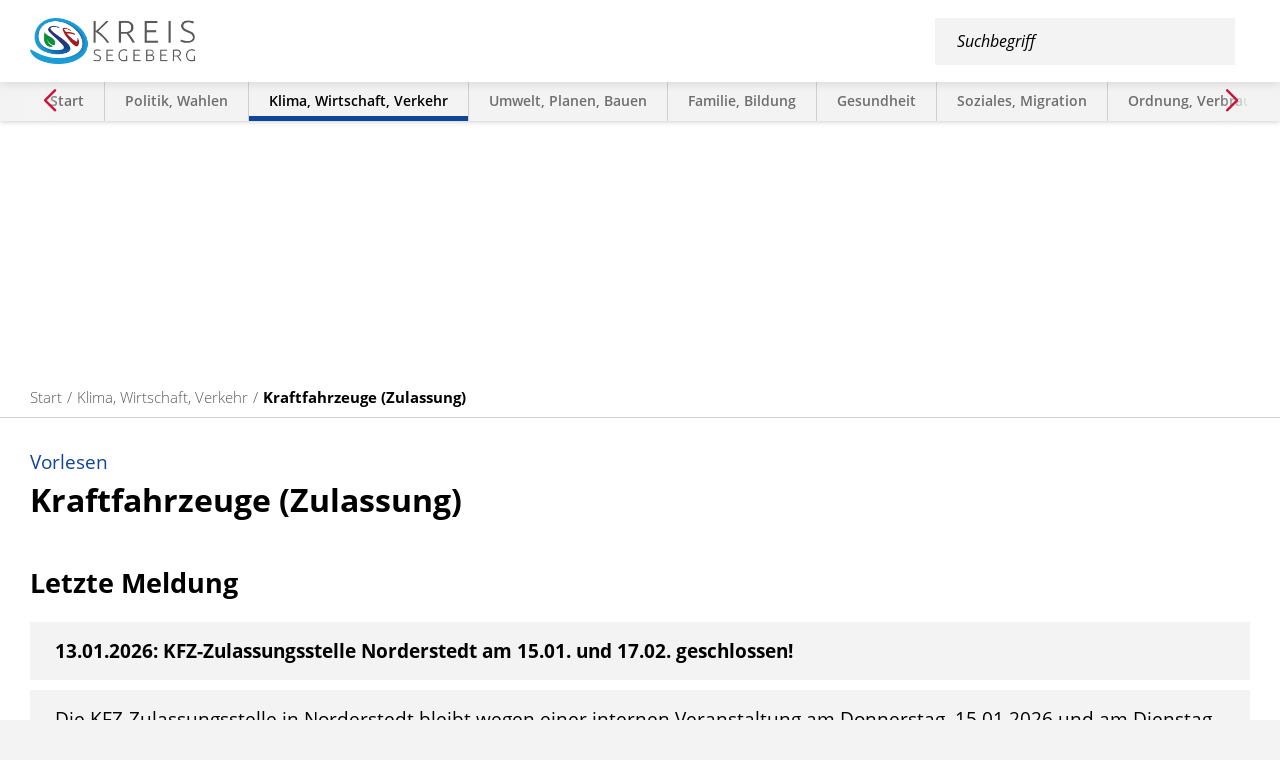

--- FILE ---
content_type: text/html; charset=ISO-8859-15
request_url: https://www.segeberg.de/Lebenslagen/Klima-Wirtschaft-Verkehr/Kraftfahrzeuge/index.php?ofs_14=0&La=1&NavID=3466.49&ofs_17=10&ofs_25=24
body_size: 27247
content:
<!DOCTYPE HTML>
<html lang="de" class="frontend">
<head>
	<meta charset="ISO-8859-15">
			<title>Kraftfahrzeuge (Zulassung) / Kreis Segeberg</title>
		<meta name="author" content="Kreis Segeberg">
	<meta name="publisher" content="Kreis Segeberg">
	<meta name="designer" content="Advantic GmbH">
	<meta name="copyright" content="&copy; 2026 segeberg.de">
	<meta name="robots" content="index,follow"> 
	<meta name="viewport" content="width=device-width,initial-scale=1">
	<meta name="format-detection" content="telephone=no">
	
		<link rel="alternate" type="application/rss+xml" title="Pressemitteilungen und Bekanntmachungen des Kreises Segeberg" href="https://www.segeberg.de/media/rss/KreisSegeberg.xml"/>
	
	
	<meta property="og:locale" content="de_DE">
	<meta property="og:site_name" content="Kreis Segeberg">
	<meta name="twitter:card" content="summary_large_image">
	
	
					<meta property="og:type" content="website">
						<meta property="og:title" content="Kraftfahrzeuge (Zulassung)">
			<meta name="twitter:title" content="Kraftfahrzeuge (Zulassung)">
							<meta property="og:description" content="">
				<meta name="twitter:description" content="">
					<meta property="og:url" content="https://www.segeberg.de/Lebenslagen/Klima-Wirtschaft-Verkehr/Kraftfahrzeuge/index.php?La=1&amp;NavID=3466.49&amp;ofs_14=0&amp;ofs_17=10&amp;ofs_25=24">
		<meta name="twitter:url" content="https://www.segeberg.de/Lebenslagen/Klima-Wirtschaft-Verkehr/Kraftfahrzeuge/index.php?La=1&amp;NavID=3466.49&amp;ofs_14=0&amp;ofs_17=10&amp;ofs_25=24">
					<meta property="og:image" content="https://www.segeberg.de/media/custom/3466_1536_1_g.JPG?1662542173">
			<meta name="twitter:image" content="https://www.segeberg.de/media/custom/3466_1536_1_g.JPG?1662542173">
			<meta property="og:image:alt" content="Eine blonde Frau holt ihr Nummernschild bei einer Kreismitarbeiterin am Tresen ab.">
			<meta name="twitter:image:alt" content="Eine blonde Frau holt ihr Nummernschild bei einer Kreismitarbeiterin am Tresen ab.">
					<meta property="og:image" content="https://www.segeberg.de/media/custom/3466_1536_1_g.JPG?1662542173">
			<meta name="twitter:image" content="https://www.segeberg.de/media/custom/3466_1536_1_g.JPG?1662542173">
			<meta property="og:image:alt" content="Eine blonde Frau holt ihr Nummernschild bei einer Kreismitarbeiterin am Tresen ab.">
			<meta name="twitter:image:alt" content="Eine blonde Frau holt ihr Nummernschild bei einer Kreismitarbeiterin am Tresen ab.">
			<meta property="og:image" content="https://www.segeberg.de/layout/kreis-segeberg/assets/img/placeholder_fb.png">
	<meta property="og:image:alt" content="Kreis Segeberg">
		
	
	<link rel="stylesheet" href="/layout/kreis-segeberg/assets/js/slicknav/slicknav.min.css?__ts=1599223247">
	<link rel="stylesheet" href="/layout/kreis-segeberg/assets/js/swiper/swiper-bundle.css?__ts=1601453575">
	<link rel="stylesheet" href="/layout/kreis-segeberg/layout.css?__ts=1768695554">
	<link rel="stylesheet" href="/layout/kreis-segeberg/assets/js/shariff/shariff.min.css?__ts=1601015098">
			<link rel="stylesheet" media="screen" href="/layout/kreis-segeberg/assets/fonts/open-sans.css">
		<style>
					html { font-size:19px; }
					 hr { background-color:#114595; }
			.result-list > li, .result-list > dd, .result-list > div > dd { border-bottom-color:#114595; }
					.primary-bg-color, .submenu .nlv_1 > li > a, #datepicker_events .ui-state-active, .abc-list li a:hover, .abc-list li a:focus { background-color:#114595; color:#FFFFFF; }
			
					.primary-text-color, .primary-bg-color a, .primary-bg-color *, .site-footer a.btn, .site-footer .btn, .site-footer .btn a { color:#FFFFFF; }
					a, .linkcolor, .linkcolor a { color:#114595; }
					html.frontend { background-color:#F3F3F3; }
					.secondary-bg-color { background-color:#F3F3F3; color:#000000; }
					.secondary-text-color, .secondary-bg-color a, .secondary-bg-color * { color:#000000; }
					.headerheight { height:47px; }
			.logo.headerheight img { max-height:47px; }
			</style>
	
	
	<link rel="apple-touch-icon" sizes="180x180" href="/apple-touch-icon.png">
	<link rel="icon" type="image/png" sizes="32x32" href="/favicon-32x32.png">
	<link rel="icon" type="image/png" sizes="16x16" href="/favicon-16x16.png">
	<link rel="manifest" href="/site.webmanifest">
	<link rel="mask-icon" href="/safari-pinned-tab.svg" color="#114595">
	<meta name="msapplication-TileColor" content="#ffffff">
	<meta name="theme-color" content="#ffffff">	
	
	
	<script src="/output/js/jquery/jquery-1.12.4.min.js"></script>
	<script src="/output/js/jquery/jquery-ui-1.12.1.min.js"></script>
	<script src="/output/js/jquery/mustache.min.js"></script>
	<script src="/output/js/ikiss/ikissResponsiveWidget.js"></script>
	
	
	<script src="/output/js/ikiss/basic.min.js"></script>
	
	
	<script>document.addEventListener("touchstart", function(){}, true);</script>
	
	
	<script src="/layout/kreis-segeberg/assets/js/focus-within.js?__ts=1596698988"></script>
	
	
		
	
    <script src="/layout/kreis-segeberg/assets/js/shariff/shariff.min.js?__ts=1588831570"></script>
    
    
            <link rel="canonical" href="https://www.segeberg.de/Lebenslagen/Klima-Wirtschaft-Verkehr/Kraftfahrzeuge-Zulassung-/">
        
    <script>
        window.rsConf = {general: {usePost: true}};
    </script>

    
    <script src="//cdn1.readspeaker.com/script/11700/webReader/webReader.js?pids=wr"></script>
    
    
    <script async src="/output/js/eyeable/config/www.segeberg.de.js"></script>
    <script async src="/output/js/eyeable/public/js/eyeAble.js"></script>
    
    
    <script async src="https://translate-cdn.eye-able.com/eye-able-translate.js"></script>
    

<link href="/output/js/photoswipe/photoswipe.css" rel="styleSheet" type="text/css">

<link href="/output/js/photoswipe/ikiss-skin.css" rel="styleSheet" type="text/css">

<script data-mode="1" src="/output/js/photoswipe/photoswipe.min.js"></script>

<script data-mode="1" src="/output/js/photoswipe/photoswipe-ui-default.js"></script>

<script data-mode="1" src="/output/js/photoswipe/jqPhotoSwipe.js"></script>

<script data-mode="1" src="/output/js/ikiss/ikissTwoClickIframe.js"></script>

	</head>
<body id="start" class=" themenseite menuwidth-full jumbotronwidth-full">
	
		<div class="sr-jump hide-md">
		<ul aria-label="Sprungziele">
			<li><a href="#jump-content" title="direkt zum Inhalt springen">zum Inhalt</a></li>
						<li><a href="#jump-menu" title="direkt zum Hauptmen&uuml; springen" class="open-menu">zum Hauptmen&uuml;</a></li>
						<li><a href="#jump-shortmenu" title="direkt zum Kurzmen&uuml; springen">zum Kurzmen&uuml;</a></li>
			<li><a href="javascript:document.getElementById('qs_top_mobile').focus();" title="direkt zur Volltextsuche springen">zur Volltextsuche</a></li>
		</ul>
	</div>
	
	
			<script>
			if (navigator.cookieEnabled) {
				$(function() {
					var showCookieNote = ikiss_basic.getCookie('ikiss-cookie-note-off');
					if (showCookieNote !== false) return;
					$('#cookie-note').slideDown();
					$('#cookie-note-accept, #cookie-note-hide').click(function() {
						var setCk = ikiss_basic.setCookie, _paq = window._paq || [];
						setCk('ikiss-cookie-note-off', 1, 365);
						setCk('ikiss-cookie-msg');
						setCk('ikiss-tracking');
						_paq.push(['trackEvent', 'hideCookieNote', 'click']);
						$('#cookie-note').slideUp();
						if ($(this).attr('id') == 'cookie-note-accept') {
							_paq.push(['trackEvent', 'acceptTracking', 'click']);
							setCk('ikiss-tracking-on', 1, 365);
							window.location.reload();
						}
						if ($(this).attr('id') == 'cookie-note-hide') {
							setCk('ikiss-tracking-on');
							var allCk = document.cookie.split(';'), i=0, cCk;
							for (; i < allCk.length; i++) {
								cCk = allCk[i].trim();
								/^_pk_/g.test(cCk) && setCk(cCk.split('=')[0]);
							}
						}
					});
				});
			}
		</script>
		<div id="cookie-note" class="cookie-note bottom-left" data-ikiss-mfid="41.3466.1.1">
			<div class="pull-left">
							<p>Dieser Internetauftritt verwendet Cookies f&uuml;r pers&ouml;nliche Einstellungen und besondere Funktionen.</p>
<p>Au&szlig;erdem m&ouml;chten wir Cookies auch verwenden, um statistische Daten zur Nutzung unseres Angebots zu sammeln. Daf&uuml;r bitten wir um Ihr Einverst&auml;ndnis.</p>
<p><strong><a href="Datenschutz#Cookies">Mehr dazu in unserer Datenschutzerkl&auml;rung.</a></strong></p>
						</div>
			<div class="pull-right">
				<button id="cookie-note-hide" class="btn"><i class="far fa-times" aria-hidden="true"></i>Ablehnen</button><br class="hide"><button id="cookie-note-accept" class="btn"><i class="far fa-check" aria-hidden="true"></i>Einverstanden</button>
			</div>
		</div>
		
	
	
	
	<div class="main-navigation">
		<strong id="jump-menu" class="sr-only">Hauptmen&uuml;</strong>
		<div class="mnav-top">
			<div class="suche hide-lg" role="search">
				<strong id="jump-search_nav" class="sr-only">Volltextsuche</strong>
				<form name="suchform" action="/" method="get">
					<input name="NavID" value="3466.11" type="hidden">
					<input name="opt4" value="3" type="hidden">
					<input name="sd" value="1" type="hidden">
					<label for="qs_top" class="sr-only">Suchbegriff</label>
					<input name="qs" id="qs_top" placeholder="Suchbegriff" type="text" autocomplete="off">
					<button type="submit" class="submit" title="Suchen"><i class="far fa-search fa-fw" aria-hidden="true"></i><span class="sr-only">Suchen</span></button>
				</form>
			</div>
			<button class="menu-close" title="Navigation schlie&szlig;en">
				<i class="fal fa-times" aria-hidden="true"></i><span class="sr-only">Navigation schlie&szlig;en</span>
			</button>
		</div>
		<nav id="nav" aria-label="Hauptnavigation">
			
	<ul id="rid_0" class="nlv_1">
		<li id="nlt_3466_3" class="npt_off npt_first childs"><a href="/Willkommen-im-Kreis/" title="Auf der Willkommensseite bekommen Sie viele Informationen über den Kreis Segeberg und die Kreisverwaltung." id="nid_3466_3" class="nlk_off npt_first childs">Willkommen im Kreis</a>
		<ul id="rid_3466_3" class="nlv_2">
			<li id="nlt_3466_114" class="npt_off npt_first"><a href="/Willkommen-im-Kreis/Daten-und-Fakten/" id="nid_3466_114" class="nlk_off npt_first">Daten und Fakten</a></li>
			<li id="nlt_3466_113" class="npt_off"><a href="/Willkommen-im-Kreis/Ehrenamt-im-Kreis/" id="nid_3466_113" class="nlk_off">Ehrenamt im Kreis</a></li>
			<li id="nlt_3466_115" class="npt_off"><a href="/Willkommen-im-Kreis/Der-Landrat/" id="nid_3466_115" class="nlk_off">Der Landrat</a></li>
			<li id="nlt_3466_180" class="npt_off npt_last"><a href="/Willkommen-im-Kreis/Unsere-Partnerkreise/" id="nid_3466_180" class="nlk_off npt_last">Unsere Partnerkreise</a></li>
		</ul>
		</li>
		<li id="nlt_3466_221" class="npt_off childs"><a href="/Jobs-und-Karriere/" id="nid_3466_221" class="nlk_off childs">Jobs und Karriere</a>
		<ul id="rid_3466_221" class="nlv_2">
			<li id="nlt_3466_219" class="npt_off npt_first childs"><a href="/Jobs-und-Karriere/Ausbildung-und-Studium/" id="nid_3466_219" class="nlk_off npt_first childs">Ausbildung und Studium</a>
			<ul id="rid_3466_219" class="nlv_3">
				<li id="nlt_3466_292" class="npt_off npt_first"><a href="/Jobs-und-Karriere/Ausbildung-und-Studium/Ausbildung-zum-zur-Verwaltungsfachangestellten/" id="nid_3466_292" class="nlk_off npt_first">Ausbildung zum/zur Verwaltungsfachangestellten</a></li>
				<li id="nlt_3466_293" class="npt_off"><a href="/Jobs-und-Karriere/Ausbildung-und-Studium/Kreisinspektoranw%C3%A4rter-in-Bachelor-of-Arts-Allgemeine-Verwaltung-/" id="nid_3466_293" class="nlk_off">Kreisinspektoranwärter*in (Bachelor of Arts - Allgemeine Verwaltung)</a></li>
				<li id="nlt_3466_294" class="npt_off"><a href="/Jobs-und-Karriere/Ausbildung-und-Studium/Duales-Studium-Soziale-Arbeit-Bachelor-of-Arts-/" id="nid_3466_294" class="nlk_off">Duales Studium Soziale Arbeit (Bachelor of Arts)</a></li>
				<li id="nlt_3466_295" class="npt_off"><a href="/Jobs-und-Karriere/Ausbildung-und-Studium/Duales-Studium-Bauingenieurwesen-Bachelor-of-Engineering-/" id="nid_3466_295" class="nlk_off">Duales Studium Bauingenieurwesen (Bachelor of Engineering)</a></li>
				<li id="nlt_3466_296" class="npt_off"><a href="/Jobs-und-Karriere/Ausbildung-und-Studium/Duales-Studium-Architektur-Bachelor-of-Enineering-/" id="nid_3466_296" class="nlk_off">Duales Studium Architektur (Bachelor of Enineering)</a></li>
				<li id="nlt_3466_297" class="npt_off npt_last"><a href="/Jobs-und-Karriere/Ausbildung-und-Studium/Duales-Studium-Wirtschaftsinformatik-Bachelor-of-Science-/" id="nid_3466_297" class="nlk_off npt_last">Duales Studium Wirtschaftsinformatik (Bachelor of Science)</a></li>
			</ul>
			</li>
			<li id="nlt_3466_222" class="npt_off"><a href="/Jobs-und-Karriere/Praktika-und-Freiwilligendienste/" id="nid_3466_222" class="nlk_off">Praktika und Freiwilligendienste</a></li>
			<li id="nlt_3466_223" class="npt_off"><a href="/Jobs-und-Karriere/Vorteile-f%C3%BCr-Mitarbeiter-innen/" id="nid_3466_223" class="nlk_off">Vorteile für Mitarbeiter*innen</a></li>
			<li id="nlt_3466_224" class="npt_off"><a href="/Jobs-und-Karriere/H%C3%A4ufig-gestellte-Fragen/" id="nid_3466_224" class="nlk_off">Häufig gestellte Fragen</a></li>
			<li id="nlt_3466_218" class="npt_off"><a href="/Jobs-und-Karriere/Stellenangebote/" id="nid_3466_218" class="nlk_off">Stellenangebote</a></li>
			<li id="nlt_3466_220" class="npt_off npt_last"><a href="/Jobs-und-Karriere/Bewerbungsverfahren/" id="nid_3466_220" class="nlk_off npt_last">Bewerbungsverfahren</a></li>
		</ul>
		</li>
		<li id="nlt_3466_148" class="npt_off"><a href="/115-Ihre-Beh%C3%B6rdennummer/" id="nid_3466_148" class="nlk_off">115 - Ihre Behördennummer</a></li>
		<li id="nlt_3466_14" class="npt_off"><a href="/B%C3%BCrger-innen-Service/" id="nid_3466_14" class="nlk_off">Bürger*innen-Service</a></li>
		<li id="nlt_3466_13" class="npt_off"><a href="/Adressen/" id="nid_3466_13" class="nlk_off">Adressen</a></li>
		<li id="nlt_3466_109" class="npt_off"><a href="/Karte-mit-Adressen/" id="nid_3466_109" class="nlk_off">Karte mit Adressen</a></li>
		<li id="nlt_3466_108" class="npt_off"><a href="/H%C3%A4ufig-gesucht/" id="nid_3466_108" class="nlk_off">Häufig gesucht</a></li>
		<li id="nlt_3466_119" class="npt_off"><a href="/Online-Service-Dokumente/" title="Hier finden Sie alle Dokumente und (Online-)Formulare des Kreises Segeberg." id="nid_3466_119" class="nlk_off">Online-Service &amp; Dokumente</a>		</li>
		<li id="nlt_3466_12" class="npt_off"><a href="/Presse-Bekanntmachungen/" title="Unter Veröffentlichungen finden Sie Pressemitteilungen, Corona-Pressemitteilungen und Bekanntmachungen des Kreises Segeberg." id="nid_3466_12" class="nlk_off">Presse/Bekanntmachungen</a></li>
		<li id="nlt_3466_43" class="npt_off"><a href="/Ausschreibungen-und-Vergaben/" id="nid_3466_43" class="nlk_off">Ausschreibungen und Vergaben</a></li>
		<li id="nlt_3466_145" class="npt_off"><a href="/Beteiligungen/" title="Wie alle Kreise und Kommunen hat der Kreis Segeberg vielfältige Aufgaben der Daseinsvorsorge zu erfüllen und zahlreiche öffentliche Dienstleistungen zu erbringen. Viele dieser Aufgaben werden außerhalb der Verwaltungsstruktur durch besondere organisatoris" id="nid_3466_145" class="nlk_off">Beteiligungen</a></li>
		<li id="nlt_3466_112" class="npt_off"><a href="/Archiv-Geschichte-des-Kreises/" id="nid_3466_112" class="nlk_off">Archiv / Geschichte des Kreises</a></li>
		<li id="nlt_3466_74" class="npt_off"><a href="/Gleichstellungsbeauftragte/" title="Hier finden Sie Informationen zum Thema Gleichstellung." id="nid_3466_74" class="nlk_off">Gleichstellungsbeauftragte</a></li>
		<li id="nlt_3466_110" class="npt_off childs"><a href="/Chancengleichheit-und-Vielfalt/" id="nid_3466_110" class="nlk_off childs">Chancengleichheit und Vielfalt</a>
		<ul id="rid_3466_110" class="nlv_2">
			<li id="nlt_3466_140" class="npt_off npt_first"><a href="/Chancengleichheit-und-Vielfalt/Beratungsstelle-ehrenamtliche-Fl%C3%BCchtlingshilfe-Freiwilligenmanagement/" id="nid_3466_140" class="nlk_off npt_first">Beratungsstelle ehrenamtliche Flüchtlingshilfe - Freiwilligenmanagement</a></li>
			<li id="nlt_3466_331" class="npt_off"><a href="/Chancengleichheit-und-Vielfalt/Inklusion-f%C3%BCr-behinderte-Menschen/" id="nid_3466_331" class="nlk_off">Inklusion für behinderte Menschen</a></li>
			<li id="nlt_3466_138" class="npt_off"><a href="/Chancengleichheit-und-Vielfalt/Koordinierungsstelle-f%C3%BCr-Integration-und-Teilhabe-Migrationsberatung/" id="nid_3466_138" class="nlk_off">Koordinierungsstelle für Integration und Teilhabe / Migrationsberatung</a></li>
			<li id="nlt_3466_235" class="npt_off"><a href="/Chancengleichheit-und-Vielfalt/Sozialplanung-und-Integrierte-Sozialplanung/" id="nid_3466_235" class="nlk_off">Sozialplanung und Integrierte Sozialplanung</a></li>
			<li id="nlt_3466_111" class="npt_off"><a href="/Chancengleichheit-und-Vielfalt/Forum-f%C3%BCr-Migration-Chancengleichheit-und-Vielfalt/" id="nid_3466_111" class="nlk_off">Forum für Migration, Chancengleichheit und Vielfalt</a></li>
			<li id="nlt_3466_167" class="npt_off"><a href="/Chancengleichheit-und-Vielfalt/Interkulturelle-Woche/" id="nid_3466_167" class="nlk_off">Interkulturelle Woche</a></li>
			<li id="nlt_3466_181" class="npt_off npt_last"><a href="/Chancengleichheit-und-Vielfalt/MoBaKa/" id="nid_3466_181" class="nlk_off npt_last">MoBaKa</a></li>
		</ul>
		</li>
		<li id="nlt_3466_77" class="npt_off"><a href="/Hilfe-f%C3%BCr-behinderte-Menschen/" title="Hier finden Sie Informationen zum Thema Inklusion und Eingliederungshilfe." id="nid_3466_77" class="nlk_off">Hilfe für behinderte Menschen</a></li>
		<li id="nlt_3466_6" class="npt_off childs"><a href="/redirect.phtml?extlink=1&amp;La=1&amp;url_fid=3466.12.1" target="_blank" id="nid_3466_6" class="nlk_off childs">Metropolregion Hamburg</a>
		<ul id="rid_3466_6" class="nlv_2">
			<li id="nlt_3466_125" class="npt_off npt_first npt_last"><a href="/Metropolregion-Hamburg/Arbeitsgemeinschaft-der-Hamburg-Randkreise/" id="nid_3466_125" class="nlk_off npt_first npt_last">Arbeitsgemeinschaft der Hamburg-Randkreise</a></li>
		</ul>
		</li>
		<li id="nlt_3466_15" class="npt_off"><a href="/Veranstaltungen/" id="nid_3466_15" class="nlk_off">Veranstaltungen</a></li>
		<li id="nlt_3466_216" class="npt_off"><a href="/Podcasts/" id="nid_3466_216" class="nlk_off">Podcasts</a></li>
		<li id="nlt_3466_19" class="npt_off npt_last"><a href="/Videos/" id="nid_3466_19" class="nlk_off npt_last">Videos</a></li>
	</ul>
		</nav>
		<nav class="lebenslagen" aria-label="Lebenslagen">
			
	<ul>
		<li class="npt_off npt_first childs"><a href="/Lebenslagen/Start/" title="Überblick über alle Themen und Dienstleistungen des Kreises." class="nlk_off npt_first childs">Start</a></li>
		<li class="npt_off childs"><a href="/Lebenslagen/Politik-Wahlen/" title="Informationen über Politik, Wahlen und das Bürgerinformationssystem." class="nlk_off childs">Politik und Wahlen</a></li>
		<li class="npt_on childs"><a href="/Lebenslagen/Klima-Wirtschaft-Verkehr/" title="Informationen über Wirtschaft, Kraftfahrzeuge, Fahrerlaubnis, ÖPNV, Radverkehr, Energie und Klimaschutz." class="nlk_on childs">Klima, Wirtschaft, Verkehr</a></li>
		<li class="npt_off childs"><a href="/Lebenslagen/Umwelt-Planen-Bauen/" title="Informationen über Bauanträge, Planungen, Boden, Abfall und Abwasser sowie den Naturschutz." class="nlk_off childs">Umwelt, Planen, Bauen</a></li>
		<li class="npt_off childs"><a href="/Lebenslagen/Familie-Bildung/" title="Informationen über Kinderbetreuung, Schule, Jugendamt, Ausbildung und weitere Bildungsangebote." class="nlk_off childs">Familie, Bildung</a></li>
		<li class="npt_off childs"><a href="/Lebenslagen/Gesundheit/" title="Informationen über Gesundheit." class="nlk_off childs">Gesundheit</a></li>
		<li class="npt_off childs"><a href="/Lebenslagen/Soziales-Migration/" title="Informationen über Aufenthalt, Integration, Deutschkurse, die Integreat-App und vielseitige Hilfsangebote." class="nlk_off childs">Soziales und Migration</a></li>
		<li class="npt_off childs"><a href="/Lebenslagen/Ordnung-Verbraucherschutz/" title="Informationen über Verbraucherschutz, Feuerwehr- und Rettungswesen, Tiergesundheit sowie Jagd- und Waffen." class="nlk_off childs">Ordnung, Verbraucherschutz</a></li>
		<li class="npt_off npt_last childs"><a href="/Lebenslagen/Tourismus-Kultur/" title="Informationen über Tourismus, Kultur, Förderungen, Sport und Freizeit." class="nlk_off npt_last childs">Tourismus und Kultur</a></li>
	</ul>
		</nav>
	</div>
	<header class="site-header">
		<div class="top">
			<div class="top-bar">
				<div class="flex-wrapper">
					<div class="logo headerheight" data-ikiss-mfid="41.3466.1.1">
						<a href="/" title="Zur Startseite">
														<img src="/media/custom/3466_4_1_g.PNG?1599196944" alt="Das Logo des Kreises Segeberg führt Sie als Link in der Regel auf die Startseite.">
													</a>
					</div>
                    <div class="eyeable-custom-btn">
                        <button class="eyeable-btn eyeable-easyspeech" aria-label="Eye-Able® Leichte Sprache" id="easy-speech-custom">
                            <span aria-hidden="true" title="Eye-Able® Leichte Sprache" class="fal fa-book-reader"></span><span class="sr-only">Eye-Able® Leichte Sprache</span>
                        </button>
                        <div class="eyeable-translate">
    <button class="eyeable-btn eyeable-translate-btn" aria-label="Sprachauswahl">
        <span class="fal fa-globe fa-fw" aria-hidden="true"></span><span class="sr-only">Sprache w&auml;hlen</span>
    </button>
    <ul class="unstyled-list translate-pulldown hide flex-row">
        <li class="flex-col-4 flex-col-md-2 flex-col-sm-1" data-lang="de"><a href="#" title="Deutsch">Deutsch</a></li>
        <li class="flex-col-4 flex-col-md-2 flex-col-sm-1" data-lang="ar"><a href="#" title="Arabisch">Arabisch</a></li>
        <li class="flex-col-4 flex-col-md-2 flex-col-sm-1" data-lang="bg"><a href="#" title="Bulgarisch">Bulgarisch</a></li>
        <li class="flex-col-4 flex-col-md-2 flex-col-sm-1" data-lang="zh"><a href="#" title="Chinesisch">Chinesisch</a></li>
        <li class="flex-col-4 flex-col-md-2 flex-col-sm-1" data-lang="da"><a href="#" title="Dänisch">Dänisch</a></li>
        <li class="flex-col-4 flex-col-md-2 flex-col-sm-1" data-lang="en-AU"><a href="#" title="Englisch (Australien)">Englisch (Australien)</a></li>
        <li class="flex-col-4 flex-col-md-2 flex-col-sm-1" data-lang="en-GB"><a href="#" title="Englisch (Großbritannien)">Englisch (Großbritannien)</a></li>
        <li class="flex-col-4 flex-col-md-2 flex-col-sm-1" data-lang="en-US"><a href="#" title="Englisch (USA)">Englisch (USA)</a></li>
        <li class="flex-col-4 flex-col-md-2 flex-col-sm-1" data-lang="et"><a href="#" title="Estnisch">Estnisch</a></li>
        <li class="flex-col-4 flex-col-md-2 flex-col-sm-1" data-lang="fi"><a href="#" title="Finnisch">Finnisch</a></li>
        <li class="flex-col-4 flex-col-md-2 flex-col-sm-1" data-lang="fr"><a href="#" title="Französisch">Französisch</a></li>
        <li class="flex-col-4 flex-col-md-2 flex-col-sm-1" data-lang="el"><a href="#" title="Griechisch">Griechisch</a></li>
        <li class="flex-col-4 flex-col-md-2 flex-col-sm-1" data-lang="he"><a href="#" title="Hebräisch">Hebräisch</a></li>
        <li class="flex-col-4 flex-col-md-2 flex-col-sm-1" data-lang="hi"><a href="#" title="Hindu">Hindu</a></li>
        <li class="flex-col-4 flex-col-md-2 flex-col-sm-1" data-lang="id"><a href="#" title="Bahasa Indonesisch">Bahasa Indonesisch</a></li>
        <li class="flex-col-4 flex-col-md-2 flex-col-sm-1" data-lang="it"><a href="#" title="Italienisch">Italienisch</a></li>
        <li class="flex-col-4 flex-col-md-2 flex-col-sm-1" data-lang="ja"><a href="#" title="Japanisch">Japanisch</a></li>
        <li class="flex-col-4 flex-col-md-2 flex-col-sm-1" data-lang="ko"><a href="#" title="Koreanisch">Koreanisch</a></li>
        <li class="flex-col-4 flex-col-md-2 flex-col-sm-1" data-lang="hr"><a href="#" title="Kroatisch">Kroatisch</a></li>
        <li class="flex-col-4 flex-col-md-2 flex-col-sm-1" data-lang="ku"><a href="#" title="Kurmantschi (Kurdisch)">Kurmantschi (Kurdisch)</a></li>
        <li class="flex-col-4 flex-col-md-2 flex-col-sm-1" data-lang="lt"><a href="#" title="Litauisch">Litauisch</a></li>
        <li class="flex-col-4 flex-col-md-2 flex-col-sm-1" data-lang="lv"><a href="#" title="Lettisch">Lettisch</a></li>
        <li class="flex-col-4 flex-col-md-2 flex-col-sm-1" data-lang="ms"><a href="#" title="Bahasa Malaysisch">Bahasa Malaysisch</a></li>
        <li class="flex-col-4 flex-col-md-2 flex-col-sm-1" data-lang="my"><a href="#" title="Birmanisch (Myanmar)">Birmanisch (Myanmar)</a></li>
        <li class="flex-col-4 flex-col-md-2 flex-col-sm-1" data-lang="nl"><a href="#" title="Niederländisch">Niederländisch</a></li>
        <li class="flex-col-4 flex-col-md-2 flex-col-sm-1" data-lang="no"><a href="#" title="Norwegisch">Norwegisch</a></li>
        <li class="flex-col-4 flex-col-md-2 flex-col-sm-1" data-lang="fa"><a href="#" title="Persisch">Persisch</a></li>
        <li class="flex-col-4 flex-col-md-2 flex-col-sm-1" data-lang="pl"><a href="#" title="Polnisch">Polnisch</a></li>
        <li class="flex-col-4 flex-col-md-2 flex-col-sm-1" data-lang="pt"><a href="#" title="Portugiesisch">Portugiesisch</a></li>
        <li class="flex-col-4 flex-col-md-2 flex-col-sm-1" data-lang="ps"><a href="#" title="Paschtunisch">Paschtunisch</a></li>
        <li class="flex-col-4 flex-col-md-2 flex-col-sm-1" data-lang="ro"><a href="#" title="Rumänisch">Rumänisch</a></li>
        <li class="flex-col-4 flex-col-md-2 flex-col-sm-1" data-lang="ru"><a href="#" title="Russisch">Russisch</a></li>
        <li class="flex-col-4 flex-col-md-2 flex-col-sm-1" data-lang="sl"><a href="#" title="Slowenisch">Slowenisch</a></li>
        <li class="flex-col-4 flex-col-md-2 flex-col-sm-1" data-lang="sk"><a href="#" title="Slowakisch">Slowakisch</a></li>
        <li class="flex-col-4 flex-col-md-2 flex-col-sm-1" data-lang="sv"><a href="#" title="Schwedisch">Schwedisch</a></li>
        <li class="flex-col-4 flex-col-md-2 flex-col-sm-1" data-lang="es"><a href="#" title="Spanisch">Spanisch</a></li>
        <li class="flex-col-4 flex-col-md-2 flex-col-sm-1" data-lang="ta"><a href="#" title="Tamil">Tamil</a></li>
        <li class="flex-col-4 flex-col-md-2 flex-col-sm-1" data-lang="th"><a href="#" title="Thailändisch">Thailändisch</a></li>
        <li class="flex-col-4 flex-col-md-2 flex-col-sm-1" data-lang="cs"><a href="#" title="Tschechisch">Tschechisch</a></li>
        <li class="flex-col-4 flex-col-md-2 flex-col-sm-1" data-lang="tr"><a href="#" title="Türkisch">Türkisch</a></li>
        <li class="flex-col-4 flex-col-md-2 flex-col-sm-1" data-lang="uk"><a href="#" title="Ukrainisch">Ukrainisch</a></li>
        <li class="flex-col-4 flex-col-md-2 flex-col-sm-1" data-lang="hu"><a href="#" title="Ungarisch">Ungarisch</a></li>
        <li class="flex-col-4 flex-col-md-2 flex-col-sm-1" data-lang="vi"><a href="#" title="Vietnamesisch">Vietnamesisch</a></li>
    </ul>
</div>
<script>
    $(function() {
        
        
        if (window.EA) {
            EA.init_localLang(true);    
        }
        
        
        $('.eyeable-translate-btn').on('click',function(ev) {
            $('.translate-pulldown').toggleClass('hide');
            $('.translate-pulldown a').first().focus();
            ev.preventDefault();
        });
        
        
        $('.translate-pulldown').on('click',function(ev) {
            var listitem = $(ev.target).closest("li");
            var lang = $(listitem).data("lang");
            EA.activateTranslation(lang, true);
            $(listitem).toggleClass('active');
            $('.translate-pulldown').addClass('hide');
        });
        
        // Liste ausblenden bei Klick ausserhalb und ESC-Key
       $(document).on('click keydown', function(ev) {
            var pulldown = $('.translate-pulldown');
        
            // Wenn nicht sichtbar direkt raus
            if (pulldown.hasClass('hide') || $(ev.target).closest('.eyeable-translate-btn').length) {
                return;
            }
        
            var shouldHide = (ev.type === 'click' && !$(ev.target).closest('.translate-pulldown').length) ||
                             (ev.type === 'keydown' && ev.key === 'Escape');
            if (shouldHide) {
                pulldown.addClass('hide');
            }
        });
        
        
        
    });
    
    
</script>
                    </div>
					<div class="suche" role="search">
						<strong id="jump-search" class="sr-only">Volltextsuche</strong>
						<form name="suchform" action="/" method="get">
							<input name="NavID" value="3466.11" type="hidden">
        					<input name="opt4" value="3" type="hidden">
		        			<input name="sd" value="1" type="hidden">
							<label for="qs_top_mobile" class="sr-only">Suchbegriff</label>
							<input name="qs" id="qs_top_mobile" placeholder="Suchbegriff" type="text" autocomplete="off">
							<button type="submit" class="submit" title="Suchen"><i class="far fa-search fa-fw" aria-hidden="true"></i><span class="sr-only">Suchen</span></button>
						</form>
					</div>
					<button class="suche-btn sm-only">
						<i class="far fa-search" aria-hidden="true"></i><span class="sr-only">Suche &ouml;ffnen</span>
					</button>
					<button class="menu-btn">
						<i class="fas fa-bars" aria-hidden="true"></i><span class="sr-only">Navigation &ouml;ffnen</span>
					</button>
				</div>
			</div>
		</div>
		<div class="top-lebenslagen">
			<div class="wrapper">
				
				<nav class="lebenslagen" aria-label="Lebenslagen">
					
	<ul class=" swiper-wrapper">
		<li class="npt_off npt_first childs swiper-slide"><a href="/Lebenslagen/Start/" title="Überblick über alle Themen und Dienstleistungen des Kreises." class="nlk_off npt_first childs">Start</a></li>
		<li class="npt_off childs swiper-slide"><a href="/Lebenslagen/Politik-Wahlen/" title="Informationen über Politik, Wahlen und das Bürgerinformationssystem." class="nlk_off childs">Politik, Wahlen</a></li>
		<li class="npt_on childs swiper-slide"><a href="/Lebenslagen/Klima-Wirtschaft-Verkehr/" title="Informationen über Wirtschaft, Kraftfahrzeuge, Fahrerlaubnis, ÖPNV, Radverkehr, Energie und Klimaschutz." class="nlk_on childs">Klima, Wirtschaft, Verkehr</a></li>
		<li class="npt_off childs swiper-slide"><a href="/Lebenslagen/Umwelt-Planen-Bauen/" title="Informationen über Bauanträge, Planungen, Boden, Abfall und Abwasser sowie den Naturschutz." class="nlk_off childs">Umwelt, Planen, Bauen</a></li>
		<li class="npt_off childs swiper-slide"><a href="/Lebenslagen/Familie-Bildung/" title="Informationen über Kinderbetreuung, Schule, Jugendamt, Ausbildung und weitere Bildungsangebote." class="nlk_off childs">Familie, Bildung</a></li>
		<li class="npt_off childs swiper-slide"><a href="/Lebenslagen/Gesundheit/" title="Informationen über Gesundheit." class="nlk_off childs">Gesundheit</a></li>
		<li class="npt_off childs swiper-slide"><a href="/Lebenslagen/Soziales-Migration/" title="Informationen über Aufenthalt, Integration, Deutschkurse, die Integreat-App und vielseitige Hilfsangebote." class="nlk_off childs">Soziales, Migration</a></li>
		<li class="npt_off childs swiper-slide"><a href="/Lebenslagen/Ordnung-Verbraucherschutz/" title="Informationen über Verbraucherschutz, Feuerwehr- und Rettungswesen, Tiergesundheit sowie Jagd- und Waffen." class="nlk_off childs">Ordnung, Verbraucherschutz</a></li>
		<li class="npt_off npt_last childs swiper-slide"><a href="/Lebenslagen/Tourismus-Kultur/" title="Informationen über Tourismus, Kultur, Förderungen, Sport und Freizeit." class="nlk_off npt_last childs">Tourismus, Kultur</a></li>
	</ul>
					<div class="swiper-button-next"></div>
					<div class="swiper-button-prev"></div>
				</nav>
			</div>
		</div>
		<div class="jumbotron wrapper">
							<div class="titelbild">
					<div class="elem bgimg-center" style="background-image:url('/output/img.php?id=3466.1536.1&amp;fm=g&amp;mfm=m')" data-ikiss-mfid="6.3466.1536.1">
											</div>
				</div>
						</div>
				<nav class="breadcrumb">
			<div class="wrapper">
				<ol aria-label="Navigationspfad">
		<li class="npt_off npt_first childs"><a href="/Lebenslagen/Start/" title="Überblick über alle Themen und Dienstleistungen des Kreises." class="nlk_off npt_first childs">Start</a></li>
		<li class="npt_on childs"><a href="/Lebenslagen/Klima-Wirtschaft-Verkehr/" title="Informationen über Wirtschaft, Kraftfahrzeuge, Fahrerlaubnis, ÖPNV, Radverkehr, Energie und Klimaschutz." class="nlk_on childs">Klima, Wirtschaft, Verkehr</a></li>
		<li class="npt_on npt_last"><a href="/Lebenslagen/Klima-Wirtschaft-Verkehr/Kraftfahrzeuge-Zulassung-/" aria-current="page" class="nlk_on npt_last">Kraftfahrzeuge (Zulassung)</a></li>
</ol>
			</div>
		</nav>
			</header>
	<main class="site-main">
		                   
                
                <div class="main-content">
                      <div class="wrapper">                                <div id="readspeaker_button1" class="rs_skip rsbtn rs_preserve">
                                    <a rel="nofollow" class="rsbtn_play" accesskey="L" title="Um den Text anzuhören, verwenden Sie bitte ReadSpeaker" href="//app-eu.readspeaker.com/cgi-bin/rsent?customerid=11700&lang=de_de&readid=readthis&url=https%3A%2F%2Fwww.segeberg.de%2F%2FLebenslagen%2FKlima-Wirtschaft-Verkehr%2FKraftfahrzeuge%2Findex.php%3FLa%3D1%26NavID%3D3466.49%26ofs_14%3D0%26ofs_17%3D10%26ofs_25%3D24">
                                        <span class="rsbtn_left rsimg rspart"><span class="rsbtn_text"><span>Vorlesen</span></span></span>
                                        <span class="rsbtn_right rsimg rsplay rspart"></span>
                                    </a>
                                </div>
                            </div>                      <strong id="jump-content" class="sr-only">Inhalt</strong>
                    
                    
                    
                    
                                            <div id="readthis">
                            <h1 class="page-title">Kraftfahrzeuge (Zulassung)</h1><div style="display:inline">
<section class="text1">
	<div class="wrapper clearfix">
		<h2>Letzte Meldung</h2><div style="display:inline">
<div class="accordion" data-auto-close="true">
                 
                <h2 class="accordion-title" id="aegrthzjuj">13.01.2026: KFZ-Zulassungsstelle Norderstedt am 15.01. und 17.02. geschlossen!</h2>
                <div class="accordion-container">
                    
                    
                       
<p>Die KFZ-Zulassungsstelle in Norderstedt bleibt wegen einer internen Veranstaltung am Donnerstag, 15.01.2026 und am Dienstag, 17.02.2026 geschlossen. Die Buchung von Terminen sowie die Abgabe und Abholung von H&auml;ndlervorg&auml;ngen ist an diesen Tagen nicht m&ouml;glich.</p>
<p>Die KFZ-Zulassungsstelle in Bad Segeberg ist an beiden Tagen ge&ouml;ffnet.</p>
                     
                </div>
                      
                <h2 class="accordion-title" id="08.01.2026--hvv--Einschr&auml;nkungen-durch-Schnee-und-Eis">08.01.2026: hvv: Einschr&auml;nkungen durch Schnee und Eis</h2>
                <div class="accordion-container">
                    
                    
                       
 				<div class="image-single">
									<div class="mt_left" data-ikiss-mfid="6.3466.698.1">
									<div class="cont">
						
						<!-- IMGS --> 
													<a href="/media/custom/3466_698_1_g.PNG?1639646551" data-photoswipe-medium-source="/media/custom/3466_698_1_m.PNG?1639646550" data-photoswipe-large-source="/media/custom/3466_698_1_g.PNG?1639646551" data-photoswipe-group="1" data-photoswipe-desc="Logo des hvv" data-photoswipe-ikissedit="3466.698.1" class="photoswipe-gallery" title="Bild vergr&ouml;&szlig;ern" target="_blank">
													<img src="/media/custom/3466_698_1_t.PNG?1639646550" alt="Eine Art hellgr&uuml;ner Pfeil oder ein umgedrehtes v zeigt auf den roten Schriftzug hvv." />
							</a>						<!-- IMGE --> 
						
					</div>
				</div></div>
<ul class=" ikiss-unordered-list">
<li>Trotz der winterlichen Witterung verkehren die Busse, Bahnen und F&auml;hren im hvv nach wie vor.</li>
<li>Bitte um Vorsicht an den Haltestellen.</li>
</ul>
<p>Die Mitarbeiterinnen und Mitarbeiter der Verkehrsunternehmen tun alles, um einen m&ouml;glichst st&ouml;rungsfreien Betrieb aufrechtzuerhalten. Es muss aber mit Versp&auml;tungen und auch Ausf&auml;llen gerechnet werden. Vor dem Hintergrund der sich f&uuml;r morgen abzeichnenden Versch&auml;rfung der Wetterlage empfiehlt der hvv, im Zweifel auf nicht notwendige Fahrten zu verzichten.</p>
<p>Wer die Verkehrsmittel nutzt, sollte sich vorab &uuml;ber eventuelle Einschr&auml;nkungen informieren und insbesondere beim Ein- und Ausstieg an den Haltestellen besonders vorsichtig sein.</p>
<p>Aktuelle Informationen zur Betriebslage der Verkehrsunternehmen finden sich in den Apps sowie auf <strong><a target="_blank" href="/redirect.phtml?extlink=1&amp;La=1&amp;url_fid=3466.6031.1" title="Externer Link" class="csslink_extern">www.hvv.de</a></strong>.</p>
<p><br></p>
                     
                </div>
                      
                <h2 class="accordion-title" id="18.11.2025--Einfache-Antragsstellung-mit-dem-Servicekonto-Schleswig-Holstein">18.11.2025: Einfache Antragsstellung mit dem Servicekonto Schleswig-Holstein</h2>
                <div class="accordion-container">
                    
                    
                       
 	<div class="mediathek">
		    				
				
			
			<a id="nr_4_1"></a>
			<article class="liste-text elem flex-row" data-ikiss-mfid="6.3466.3027.1">
				<div class="liste_bild flex-col-2 flex-col-md-1">
					
					
											<video src="/media/custom/3466_3027_1.MP4?1762437340" controls preload="metadata" poster="/media/custom/3466_3053_1_g.JPG?1763372568" />
						
					
									</div>
									<div class="liste_text flex-col-2 flex-col-md-1">
					<div class="inner">
						<small><i aria-hidden="true" class="fal fa-calendar-alt" title="Datum"></i><span class="sr-only">Datum: </span>18.11.2025</small>							<p class="liste-titel">Das Servicekonto des Landes Schleswig-Holstein</p>
												
						
						<div class="sr-jump"><a href="#nr_4_2">Textanriss &uuml;berspringen</a></div>
						<p>Das Servicekonto ist ein Online-Zugang f&uuml;r digitale Dienstleistungen.<br>
<br>
Unsere Vorteile - Ihr Nutzen: Ihre Unterlagen liegen uns sofort vor. Wir k&ouml;nnen schneller reagieren und Ihnen Bescheide z&uuml;giger zusenden.<br>
<br>
Und so geht's: &Uuml;ber den B&uuml;rger*innen-Service / Zust&auml;ndigkeitsfinder des Landes (ZuFiSH) finden Sie unsere Serviceangebote zu Ihren Themen. Der ZuFiSH umfasst Kontakte, Dokumente, Antr&auml;ge und Online-Dienste. F&uuml;r die Online-Dienste ben&ouml;tigen Sie h&auml;ufig das Servicekonto des Landes. Sie werden automatisch dorthin geleitet.</p>						
					</div>
					</div>
							</article>
							<div class="spacer"></div>
			<a id="nr_4_2"></a>	</div>
<hr style="width: 100%; text-align: left; margin-left: 0; height: 1px;">
<p><strong>Kreis Segeberg.</strong> Der Kreis Segeberg hat ein&nbsp;<strong><a target="_blank" href="https://www.segeberg.de/service" class="csslink_intern">Informationsvideo</a></strong>&nbsp;&uuml;ber die Vorteile des Servicekontos Schleswig-Holstein (SH) erstellt. In diesem Video wird kurz erkl&auml;rt, wie einfach eine Registrierung im Servicekonto ist und welche Dienste damit genutzt werden k&ouml;nnen. Das Video ist ab sofort auf der Homepage der Kreisverwaltung verf&uuml;gbar.</p>
<p>Mit dem Servicekonto SH k&ouml;nnen B&uuml;rger*innen des Kreises Segeberg ihre Antr&auml;ge einfacher, schneller und datenschutzkonform online stellen. Die Kreisverwaltung setzt verst&auml;rkt auf diese L&ouml;sung, um den digitalen Austausch zwischen den B&uuml;rger*innen und der Verwaltung sicher und noch unkomplizierter zu gestalten. Aus diesem Grund ist eine Registrierung sehr wichtig.</p>
<p><strong>Sicher und komfortabel &ndash; das Servicekonto</strong></p>
<p>Es gibt zwei Varianten des Servicekontos:</p>
<ul class=" ikiss-unordered-list">
<li><strong>Servicekonto</strong> (Basisangebot):</li>
</ul>
<p>F&uuml;r viele Online-Dienste reicht ein einfaches Servicekonto aus. Es ist schnell eingerichtet und ben&ouml;tigt lediglich eine g&uuml;ltige E-Mail-Adresse. So k&ouml;nnen B&uuml;rger*innen problemlos Antr&auml;ge stellen, die keinen Identit&auml;tsnachweis erfordern.</p>
<ul class=" ikiss-unordered-list">
<li><strong>Servicekonto Plus</strong> (mit Identit&auml;tsnachweis):</li>
</ul>
<p>F&uuml;r Online-Dienste, die eine Identifizierung erfordern, gibt es das erweiterte Servicekonto Plus. Zur Registrierung ben&ouml;tigen Antragsteller*innen einen g&uuml;ltigen Personalausweis mit Online-Ausweisfunktion sowie die AusweisApp. Damit k&ouml;nnen die B&uuml;rger*innen sich entweder am Computer oder direkt auf ihrem Smartphone anmelden.</p>
<p><strong>Die Kreis-Homepage als zentrale Anlaufstelle</strong></p>
<p>Die Online-Dienste, die mit dem Servicekonto SH verkn&uuml;pft sind, finden B&uuml;rger*innen auf der <a target="_self" href="/index.php?&amp;object=tx,3466.1.1&amp;ModID=9&amp;FID=www.segeberg.de/service&amp;KatID=0&amp;kuo=1&amp;call=0&amp;bn=0&amp;sfname=0&amp;sfkat=0&amp;sfplz=0&amp;sfort=0&amp;k_sub=0&amp;La=1" class="csslink_intern"></a><a href="#www.segeberg.de/service" class="csslink_anker">K</a>reis-Homepage. Online-Redakteur Robert Tschuschke empfiehlt: "Am besten nutzen Sie die Suchfunktion und geben dort Ihr Thema ein. Wenn es dazu eine Dienstleistung gibt, finden Sie dazu auch mehr und mehr einen Online-Dienst anstelle eines PDF-Antrags. Sie werden im nachfolgenden Schritt automatisch gefragt, ob Sie bereits im Servicekonto registriert sind."</p>
<p>Der Kreis Segeberg ist f&uuml;r rund 560 Dienstleistungen im Landesportal, dem sogenannten Zust&auml;ndigkeitsfinder Schleswig-Holstein (ZuFiSH), zust&auml;ndig. Rund 100 davon verf&uuml;gen &uuml;ber einen Online-Dienst. Ziel ist es langfristig, m&ouml;glichst alle Formulare in Online-Dienste umzuwandeln.</p>
<p class="btn"><a target="_blank" href="https://www.segeberg.de/service" class="csslink_intern">Alles rund ums Servicekonto gibt&#39;s hier</a></p>
                     
                </div>
                 </div>
<p class="btn"><a target="_self" href="/index.php?&amp;object=tx,3466.5.1&amp;ModID=255&amp;kat=3466.165,3466.499&amp;kuo=1&amp;call=0&amp;sfkat=0&amp;sfmonat=0&amp;sfjahr=0&amp;k_sub=0&amp;La=1" title="Alle Meldungen" class="csslink_intern">Mehr</a></p>
</div>
	</div>
</section>
<section class="text2 bgcolored" style="background-color:#F3F3F3;">
	<div class="wrapper clearfix">
		<div class="inner">
			<h2>Termine und Wartezeiten</h2><div style="display:inline">
<p><strong>F&uuml;r den Besuch der KFZ-Zulassungsstelle ist ein Termin erforderlich!</strong>&nbsp;Lange Wartezeiten sollen damit vermieden werden.</p>
<p>Ihren Termin buchen Sie an dieser Stelle online. Bitte achten Sie darauf, den gebuchten Termin anschlie&szlig;end zu best&auml;tigen.</p>
<p>Es ist kein kurzfristiger Termin verf&uuml;gbar?&nbsp;<strong>Neue Termine f&uuml;r die n&auml;chsten drei &Ouml;ffnungstage werden Montag bis Freitag zwischen 12.00 bis 12.30 Uhr freigegeben.</strong></p>
<hr style="width: 100%; text-align: left; margin-left: 0; background: #FFFFFF; border: 0; height: 1px;">
<div class="accordion" data-auto-close="true">
                 
                <h2 class="accordion-title" id="Kraftfahrzeuge_Hauptinformationen">Termin machen...</h2>
                <div class="accordion-container">
                    
                    
                       
<p>... denn ohne Termin k&ouml;nnen wir Ihnen leider nicht helfen. Mit der Terminvergabe sollen lange Wartezeiten vermieden werden.</p>
<p>Bitte lesen Sie sich die folgenden Abschnitte gut durch, bevor Sie einen Termin online mit uns verabreden.&nbsp;Die <strong>Terminbuchung</strong> gilt nur <strong>f&uuml;r Leistungen der KFZ-Zulassungsbeh&ouml;rde</strong>.</p>
<p>F&uuml;r einen Besuch der Fahrerlaubnisbeh&ouml;rde in Bad Segeberg finden Sie auf der <strong><a target="_self" href="/Lebenslagen/Klima-Wirtschaft-Verkehr/Fahrerlaubnis-F%C3%BChrerscheinstelle-/" class="csslink_intern">Seite der Fahrerlaubnisbeh&ouml;rde</a></strong> die entsprechenden Informationen.</p>
<p>Die Zahl der verf&uuml;gbaren Termine ist begrenzt.&nbsp;<span style="font-weight: bold;">Neue Termine f&uuml;r die folgenden drei &Ouml;ffnungstage</span>&nbsp;werden <strong>Montag bis Freitag zwischen 12.00 bis 12.30 Uhr</strong>&nbsp;freigegeben. Weitere Termine f&uuml;r maximal 3 Wochen im Voraus werden automatisiert&nbsp;gegen 19 Uhr&nbsp;freigegeben.&nbsp;Kurzfristig k&ouml;nnen weitere Termine f&uuml;r den aktuellen Tag frei werden.&nbsp;</p>
<p><strong>Best&auml;tigen Sie Ihren Termin!</strong> Nach der Reservierung erhalten Sie eine E-Mail, in der Sie den Termin best&auml;tigen m&uuml;ssen. <strong>Ohne Ihre Terminbest&auml;tigung verf&auml;llt der Termin.</strong>&nbsp;Kunden ohne Terminbest&auml;tigung m&uuml;ssen leider abgewiesen werden. Pr&uuml;fen Sie gegebenenfalls Ihren SPAM-Ordner, falls Sie keine Terminbest&auml;tigung in Ihrem Postfach sehen.</p>
<p>Sollten Sie Ihren Termin&nbsp;<u>nicht</u>&nbsp;wahrnehmen k&ouml;nnen, sagen Sie diesen bitte ab, um anderen Kunden die M&ouml;glichkeit zu geben, einen Termin zu buchen.</p>
<p><strong>Einen Termin in den Zulassungsstellen in Bad Segeberg und Norderstedt m&uuml;ssen sie online mit uns vereinbaren.</strong></p>
<p class="btn"><a target="_blank" href="/redirect.phtml?extlink=1&amp;La=1&amp;url_fid=3466.59.1" title="Externer Link: Terminbuchung und Wartezeiten in Bad Segeberg und Norderstedt" class="csslink_extern">TERMINBUCHUNG</a></p>
<p>Es ist manchmal schwierig, einen Termin zu buchen. Trotzdem m&ouml;chten wir Sie bitten, von Anfragen per Mail oder Telefon abzusehen.&nbsp;Um so viele Termine wie m&ouml;glich zu vergeben und zu bearbeiten, ist die<span style="font-weight: bold;">&nbsp;telefonische Erreichbarkeit w&auml;hrend der Terminzeiten eingeschr&auml;nkt.</span></p>
<p><span style="font-weight: bold;">Es k&ouml;nnen leider nicht immer so viele Termine angeboten werden, wie nachgefragt werden.&nbsp;</span>Nutzen Sie daher auch das Angebot des <strong>Online-Service</strong> f&uuml;r Ab- und Anmeldungen, der Antragsbearbeitung per Post oder die Antragstellung &uuml;ber gewerbliche Zulassungsdienste. Mehr Informationen finden Sie unter den Fragen und Antworten weiter unten auf dieser Seite.</p>
<p class="box-blau">Bitte planen Sie f&uuml;r Ihren Besuch in der KFZ-Zulassungsstelle in Bad Segeberg&nbsp;<strong>gen&uuml;gend Zeit f&uuml;r die Parkplatzsuche</strong> ein. Bitte nutzen Sie ausschlie&szlig;lich die Besucher*innenparkpl&auml;tze.</p>
                     
                </div>
                      
                <h2 class="accordion-title" id="Kraftfahrzeuge_Besondere_Regelungen">Wichtige Besuchsregeln</h2>
                <div class="accordion-container">
                    
                    
                       
<p>Bitte buchen Sie vor Ihrem Besuch bei der KFZ-Zulassungsstelle einen Termin. Beachten Sie die Hinweise unter "<strong>Termin machen...</strong>".<br></p>
<p>Planen Sie f&uuml;r Ihren Besuch in der KFZ-Zulassungsstelle in Bad Segeberg&nbsp;<strong>gen&uuml;gend Zeit f&uuml;r die Parkplatzsuche</strong> ein. Bitte nutzen Sie ausschlie&szlig;lich die Besucher*innenparkpl&auml;tze.&nbsp;<br></p>
<p>Wegen umfangreicher Bauma&szlig;nahmen im Bereich der Kreisverwaltung Segeberg stehen nur wenige Parkpl&auml;tze vor der KFZ-Zulassungsstelle in Bad Segeberg zur Verf&uuml;gung. Erscheinen Sie bitte nicht mehr als 10 Minuten vor Ihrem Termin, um die vorhandenen Parkpl&auml;tze nicht unn&ouml;tig lange zu belegen.</p>
<p><strong>Die Geb&uuml;hren k&ouml;nnen Sie am Kassenautomaten in Bar, mit einer EC-Karte oder Visa und MasterCard zahlen!</strong>&nbsp;Kontaktlose Zahlungen sind m&ouml;glich.</p>
<p>Falls Sie sich mit einer Beschwerde oder Anregung an uns wenden wollen, k&ouml;nnen Sie eine Mail schicken.</p>
<p class="btn"><a href="mailto:Kritik-Anregungen@segeberg.de" title="Mail an Kritik-Anregungen@segeberg.de" class="csslink_email">Mail schreiben</a></p>
                     
                </div>
                      
                <h2 class="accordion-title" id="KFZ-Au&szlig;erbetriebsetzung_online_beantragen">Online-Service: An- und Abmeldung</h2>
                <div class="accordion-container">
                    
                    
                       
<p>Der Kreis Segeberg hat sich dem Beh&ouml;rden Service Portal des Landes Baden-W&uuml;rttemberg angeschlossen und bietet dar&uuml;ber die M&ouml;glichkeit an, Antr&auml;ge online zu stellen.</p>
<p><strong>Fragen und Antworten zur internetbasierten Fahrzeuganmeldung und Fahrzeugabmeldung&nbsp;</strong>werden auf der <strong><a target="_blank" href="/redirect.phtml?extlink=1&amp;La=1&amp;url_fid=3466.4335.1" title="Externer Link: Bundesministerium f&uuml;r Digitalisierung und Verkehr: iKFZ" class="csslink_extern">Internetseite des Bundesministeriums f&uuml;r Digitales und Verkehr</a></strong> beantwortet.</p>
<p><strong>Beachten Sie au&szlig;erdem die Hinweise auf dem Online-Portal</strong>. Dort erfahren Sie, ob die Voraussetzungen f&uuml;r Ihren Online-Antrag gegeben sind, wie Sie sich bei der An- oder Ummeldung ausweisen k&ouml;nnen und werden mit Hinweisen und Bildern durch den Antrag gef&uuml;hrt.</p>
<p class="box-blau"><strong>Achtung!</strong> Wir empfehlen Ihnen, den Online-Service &uuml;ber diese Seite aufzurufen. Der Grund: Die Suche &uuml;ber Suchmaschinen f&uuml;hrt h&auml;ufig zu Service-Angeboten, die kostenpflichtig sein k&ouml;nnen.</p>
<hr style="width: 100%; text-align: left; margin-left: 0; height: 1px;">
<h3><strong>Fahrzeug online abmelden</strong></h3>
<p>Fahrzeuge, die im Kreis Segeberg zugelassen sind und nach dem 01.01.2015 zugelassen wurden, k&ouml;nnen &uuml;ber das Online Portal abgemeldet werden.&nbsp;F&uuml;r die Abmeldung ist KEINE Authentifizierung, zum Beispiel mit einem Online-Personalausweis notwendig.</p>
<p>Die Bezahlung &uuml;ber das Portal ist per PayPal oder Kreditkarte m&ouml;glich.</p>
<p><strong>Achtung:</strong>&nbsp;Das Kennzeichen kann &uuml;ber das Onlineportal NICHT als Wunschkennzeichen f&uuml;r ein anderes Fahrzeug reserviert werden und steht nach der Au&szlig;erbetriebsetzung nicht sofort f&uuml;r die Zulassung eines anderen Fahrzeuges zur Verf&uuml;gung.</p>
<p class="btn"><strong><a target="_blank" href="/redirect.phtml?extlink=1&amp;La=1&amp;url_fid=3466.4759.1" title="Externer Link: Kraftfahrzeug online abmelden" class="csslink_extern">Kraftfahrzeug online abmelden</a></strong></p>
<hr style="width: 100%; text-align: left; margin-left: 0; height: 1px;">
<h3><strong>Fahrzeug online anmelden, Halterwechsel oder &Auml;nderung der Anschrift beantragen</strong></h3>
<p>F&uuml;r die An- oder Ummeldung ist eine Authentifizierung, zum Beispiel mit einem Online-Personalausweis oder einem Elster-Zertifikat notwendig! Wie Sie sich ausweisen k&ouml;nnen und welche Voraussetzungen f&uuml;r den Online&ndash;Antrag erf&uuml;llt sein m&uuml;ssen, wird Ihnen im Online-Portal beschrieben, nachdem Sie ausgew&auml;hlt haben, ob Sie den Antrag als private, juristische oder beruflich selbstst&auml;ndige oder freiberuflich t&auml;tige Person stellen m&ouml;chten.</p>
<p>Die Bezahlung &uuml;ber das Portal&nbsp;ist per PayPal oder Kreditkarte m&ouml;glich.<br></p>
<p class="btn"><strong><a target="_blank" href="/redirect.phtml?extlink=1&amp;La=1&amp;url_fid=3466.4758.1" title="Externer Link: Kraftfahrzeug online zulassen oder Ummelden / Anschrift &auml;ndern" class="csslink_extern">Kraftfahrzeug online zulassen oder Ummelden / Anschrift &auml;ndern</a></strong></p>
<hr style="width: 100%; text-align: left; margin-left: 0; height: 1px;">
<p>Sollten Sie bei der Antragstellung &uuml;ber das Online-Portal an die KFZ-Zulassungsstelle verwiesen werden, stellen Sie Ihren Antrag bitte in den KFZ-Zulassungsstellen Bad Segeberg oder Norderstedt und beachten Sie die Hinweise zur Terminvergabe oder wenden Sie Sich f&uuml;r R&uuml;ckfragen an <a href="mailto:ikfz@segeberg.de" class="csslink_email">ikfz@segeberg.de</a>.<br></p>
<p><strong>Fragen zur allgemeinen Bedienung des Online-Portals k&ouml;nnen von den Mitarbeiter*innen der KFZ-Zulassungsstelle nicht beantwortet werden.</strong> Beachten Sie bitte die Hinweise und Erkl&auml;rungen, die im Portal gegeben werden.</p>
<p><strong><br></strong></p>
<ul class="flex-row plain">
					
			<li class="cards flex-col-2 flex-col-md-1" data-ikiss-mfid="46.3466.4335.1">
				<a href="/redirect.phtml?extlink=1&amp;La=1&amp;url_fid=3466.4335.1" target="_blank" title="Externer Link">
										<div class="caption">
													<p class="title">Bundesministerium f&uuml;r Digitalisierung und Verkehr: iKFZ</p>
											</div>
				</a>
			</li>
			
					
			<li class="cards flex-col-2 flex-col-md-1" data-ikiss-mfid="46.3466.4758.1">
				<a href="https://www.behoerden-serviceportal.de/onlineantraege/onlineantrag?prozessKey=m40191.zl&oeId=L100012.OE.266234245&leistungId=99036020001000&p=010600" target="_blank" title="Externer Link">
										<div class="caption">
													<p class="title">Kraftfahrzeuge: Kraftahrzeuge online zulassen oder ummelden / Anschrift &auml;ndern</p>
											</div>
				</a>
			</li>
			
					
			<li class="cards flex-col-2 flex-col-md-1" data-ikiss-mfid="46.3466.4759.1">
				<a href="/redirect.phtml?extlink=1&amp;La=1&amp;url_fid=3466.4759.1" target="_blank" title="Externer Link">
										<div class="caption">
													<p class="title">Kraftfahrzeuge: Kraftfahrzeug online abmelden</p>
											</div>
				</a>
			</li>
			
			</ul>
                     
                </div>
                      
                <h2 class="accordion-title" id="Kraftfahrzeuge_Wichtige_Formulare">Wichtige Dokumente und Formulare</h2>
                <div class="accordion-container">
                    
                    
                       <div class="medien">
        <ul class="result-list">
                              
                <li>
                    <div class="overlay" data-ikiss-mfid="6.3466.711.1">
                        <a class="overlay-link" 
                                                                    href="/loadDocument.phtml?ObjSvrID=3466&amp;ObjID=711&amp;ObjLa=1&amp;Ext=PDF" target="_blank" title="Datei in neuem Fenster &ouml;ffnen: Vollmacht zur Zulassung (mit SEPA-Lastschriftmandat zum Einzug der KFZ-Steuer, Formular)"
                                                              ></a>
                        <div class="overlay-content">
                            <div class="row">
                                
                                
                                              
                                        <div class="column-6 column-sm-1">
                                            <div class="list-img">
                                                                                                         <img src="/output/options.php?call=preview&amp;ModID=6&amp;format=g&amp;FID=3466.711.1" alt="">
                                                                                                   </div>
                                        </div>
                                                                     
                                
                                <div class="column-5x6 column-sm-1">
                                    <div class="list-text">
                                                                                    <small><i aria-hidden="true" class="fal fa-calendar-alt" title="Datum"></i><span class="sr-only">Datum: </span>10.01.2022</small>
                                                                                <h3 class="list-title">Vollmacht zur Zulassung (mit SEPA-Lastschriftmandat zum Einzug der KFZ-Steuer, Formular)</h3>
                                                                                                <ul class="data-list">
                                                                                                            <li><a 
                                                                                                                    href="/loadDocument.phtml?ObjSvrID=3466&amp;ObjID=711&amp;ObjLa=1&amp;Ext=PDF" target="_blank" title="PDF-Dokument in neuem Fenster &ouml;ffnen: Vollmacht zur Zulassung (mit SEPA-Lastschriftmandat zum Einzug der KFZ-Steuer, Formular)"
                                                                                                                >PDF-Dokument</a><small><i aria-hidden="true" class="fal fa-file-pdf" title="PDF-Datei"></i><span class="sr-only">Dateiformat und -gr&ouml;&szlig;e: </span>PDF, 54&nbsp;kB</small></li>
                                                                                                    </ul>
                                                                                 </div>
                                </div>
                                
                            </div>
                        </div>
                    </div>
                </li>
                              
                <li>
                    <div class="overlay" data-ikiss-mfid="6.3466.714.1">
                        <a class="overlay-link" 
                                                                    href="/loadDocument.phtml?ObjSvrID=3466&amp;ObjID=714&amp;ObjLa=1&amp;Ext=PDF" target="_blank" title="Datei in neuem Fenster &ouml;ffnen: Zulassung von Fahrzeugen (Merkblatt)"
                                                              ></a>
                        <div class="overlay-content">
                            <div class="row">
                                
                                
                                              
                                        <div class="column-6 column-sm-1">
                                            <div class="list-img">
                                                                                                         <img src="/output/options.php?call=preview&amp;ModID=6&amp;format=g&amp;FID=3466.714.1" alt="">
                                                                                                   </div>
                                        </div>
                                                                     
                                
                                <div class="column-5x6 column-sm-1">
                                    <div class="list-text">
                                                                                    <small><i aria-hidden="true" class="fal fa-calendar-alt" title="Datum"></i><span class="sr-only">Datum: </span>28.01.2022</small>
                                                                                <h3 class="list-title">Zulassung von Fahrzeugen (Merkblatt)</h3>
                                                                                    <p>Ein Dokument mit genau erkl&auml;rten Schritten f&uuml;r die  KFZ-Zulassung und Anweisungen f&uuml;r jedwede Eventualit&auml;ten.</p>
                                                                                                <ul class="data-list">
                                                                                                            <li><a 
                                                                                                                    href="/loadDocument.phtml?ObjSvrID=3466&amp;ObjID=714&amp;ObjLa=1&amp;Ext=PDF" target="_blank" title="PDF-Dokument in neuem Fenster &ouml;ffnen: Zulassung von Fahrzeugen (Merkblatt)"
                                                                                                                >PDF-Dokument</a><small><i aria-hidden="true" class="fal fa-file-pdf" title="PDF-Datei"></i><span class="sr-only">Dateiformat und -gr&ouml;&szlig;e: </span>PDF, 345&nbsp;kB</small></li>
                                                                                                    </ul>
                                                                                 </div>
                                </div>
                                
                            </div>
                        </div>
                    </div>
                </li>
                    </ul>
    </div>
<hr style="width: 100%; text-align: left; margin-left: 0; height: 1px;"><ul class="unstyled-list" id="liste_8">
                                 
                <li data-ikiss-mfid="6.3466.717.1">
                    
                    
                                            <a href="/loadDocument.phtml?ObjSvrID=3466&amp;ObjID=717&amp;ObjLa=1&amp;Ext=PDF" target="_blank" class="csslink_PDF hide-icon"><i aria-hidden="true" class="fal fa-file-pdf" title="PDF-Datei"></i>Ausgabe eines Vordruckes einer Zulassungsbescheinigung Teil II (Briefantrag)</a><small><span class="sr-only"> PDF-Datei: </span>(PDF, 65&nbsp;kB)</small>                    </li>
                
                                    
                <li data-ikiss-mfid="6.3466.718.1">
                    
                    
                                            <a href="/loadDocument.phtml?ObjSvrID=3466&amp;ObjID=718&amp;ObjLa=1&amp;Ext=PDF" target="_blank" class="csslink_PDF hide-icon"><i aria-hidden="true" class="fal fa-file-pdf" title="PDF-Datei"></i>Einverst&auml;ndniserkl&auml;rung f&uuml;r die Zulassung auf eine GbR f&uuml;r Fahrzeughalter*innen (Formular)</a><small><span class="sr-only"> PDF-Datei: </span>(PDF, 175&nbsp;kB)</small>                    </li>
                
                                    
                <li data-ikiss-mfid="6.3466.713.1">
                    
                    
                                            <a href="/loadDocument.phtml?ObjSvrID=3466&amp;ObjID=713&amp;ObjLa=1&amp;Ext=PDF" target="_blank" class="csslink_PDF hide-icon"><i aria-hidden="true" class="fal fa-file-pdf" title="PDF-Datei"></i>Einverst&auml;ndniserkl&auml;rung gesetzlicher Vertreter (zum Beispiel bei Zulassung auf minderj&auml;hrige Fahrzeughalter*innen, Formular)</a><small><span class="sr-only"> PDF-Datei: </span>(PDF, 42&nbsp;kB)</small>                    </li>
                
                                    
                <li data-ikiss-mfid="6.3466.727.1">
                    
                    
                                            <a href="/loadDocument.phtml?ObjSvrID=3466&amp;ObjID=727&amp;ObjLa=1&amp;Ext=PDF" target="_blank" class="csslink_PDF hide-icon"><i aria-hidden="true" class="fal fa-file-pdf" title="PDF-Datei"></i>Erhebung von Daten bei den KFZ-Zulassungsstellen (Informationsblatt)</a><small><span class="sr-only"> PDF-Datei: </span>(PDF, 99&nbsp;kB)</small>                    </li>
                
                                    
                <li data-ikiss-mfid="6.3466.722.1">
                    
                    
                                            <a href="/loadDocument.phtml?ObjSvrID=3466&amp;ObjID=722&amp;ObjLa=1&amp;Ext=PDF" target="_blank" class="csslink_PDF hide-icon"><i aria-hidden="true" class="fal fa-file-pdf" title="PDF-Datei"></i>Erkl&auml;rung &uuml;ber den Verlust/Diebstahl von Kennzeichen und Diebstahl von Fahrzeugen (Formular)</a><small><span class="sr-only"> PDF-Datei: </span>(PDF, 73&nbsp;kB)</small>                    </li>
                
                    </ul>
                       <div class="pagenav"><span class="pn_active" aria-current="page">1</span><a href="/Lebenslagen/Klima-Wirtschaft-Verkehr/Kraftfahrzeuge-Zulassung-/index.php?ofs_8=5&amp;La=1&amp;NavID=3466.49&amp;ofs_14=0&amp;ofs_17=10&amp;ofs_25=24#liste_8" class="pn_step" aria-label="zu Seite 2" title="zu Seite 2">2</a><a href="/Lebenslagen/Klima-Wirtschaft-Verkehr/Kraftfahrzeuge-Zulassung-/index.php?ofs_8=10&amp;La=1&amp;NavID=3466.49&amp;ofs_14=0&amp;ofs_17=10&amp;ofs_25=24#liste_8" class="pn_step" aria-label="zu Seite 3" title="zu Seite 3">3</a><a href="/Lebenslagen/Klima-Wirtschaft-Verkehr/Kraftfahrzeuge-Zulassung-/index.php?ofs_8=5&amp;La=1&amp;NavID=3466.49&amp;ofs_14=0&amp;ofs_17=10&amp;ofs_25=24#liste_8" class="pn_page_r" aria-label="eine Seite vor" title="eine Seite vor">&gt;</a></div>
                       <p class="btn"><a href="index.php?object=tx,3466.3.1&amp;ModID=6&amp;mt=2&amp;kat=3466.188&amp;kuo=0&amp;k_sub=0&amp;NavID=3466.49&amp;La=1&amp;sort_by=Titel">alle 15 Dokumente anzeigen</a></p>
                     
                </div>
                      
                <h2 class="accordion-title" id="KFZ_Geb&uuml;hren&auml;nderung_ab_01.09.2023">Geb&uuml;hren&auml;nderung ab 01.09.2023</h2>
                <div class="accordion-container">
                    
                    
                       
<table border="0" cellspacing="0" cellpadding="0" width="1017" height="915">
<tbody>
<tr>
<td width="538" valign="top">
<p><strong>Zulassungsvorgang</strong></p>
</td>
<td width="132" valign="top">
<p>ge&auml;nderte</p>
<p>Geb&uuml;hren-Nr.</p>
<p>GebOSt</p>
</td>
<td width="132" valign="top">
<p>bis 31.8.2023*</p>
</td>
<td width="142" valign="top">
<p><strong>ab 1.9.2023*</strong></p>
</td>
</tr>
<tr>
<td width="538" valign="top">
<p><strong>Au&szlig;erbetriebsetzung</strong> (Abmeldung)</p>
</td>
<td width="132" valign="top">
<p>224.1</p>
</td>
<td width="132" valign="top">
<p>7,80 &euro;</p>
</td>
<td width="142" valign="top">
<p align="center"><strong>16,50 &euro;</strong></p>
</td>
</tr>
<tr>
<td width="538" valign="top">
<p><strong>Neuzulassung </strong></p>
</td>
<td width="132" valign="top">
<p>221.1</p>
</td>
<td width="132" valign="top">
<p>27,60 &euro;</p>
</td>
<td width="142" valign="top">
<p align="center"><strong>30,60 &euro;</strong></p>
</td>
</tr>
<tr>
<td width="538" valign="top">
<p><strong>Wiederzulassung</strong> mit/ohne Halterwechsel + neues Kennzeichen</p>
</td>
<td width="132" valign="top">
<p>221.1</p>
</td>
<td width="132" valign="top">
<p>30,20 &euro;</p>
</td>
<td width="142" valign="top">
<p align="center"><strong>33,20 &euro;</strong></p>
</td>
</tr>
<tr>
<td width="538" valign="top">
<p><strong>Wiederzulassung</strong> ohne Halterwechsel</p>
<p>+ auf das bei der Abmeldung reservierte Verbleibskennzeichen</p>
</td>
<td width="132" valign="top">
<p>221.6</p>
</td>
<td width="132" valign="top">
<p>12,50 &euro;</p>
</td>
<td width="142" valign="top">
<p align="center"><strong>23,90 &euro;</strong></p>
</td>
</tr>
<tr>
<td width="538" valign="top">
<p><strong>Umschreibung</strong> ohne Halterwechsel + neues Kennzeichen</p>
</td>
<td width="132" valign="top">
<p>221.2</p>
</td>
<td width="132" valign="top">
<p>28,20 &euro;</p>
</td>
<td width="142" valign="top">
<p align="center"><strong>28,30 &euro;</strong></p>
</td>
</tr>
<tr>
<td width="538" valign="top">
<p><strong>Umschreibung</strong> mit Halterwechsel + neues Kennzeichen</p>
</td>
<td width="132" valign="top">
<p>221.2</p>
</td>
<td width="132" valign="top">
<p>30,20 &euro;</p>
</td>
<td width="142" valign="top">
<p align="center"><strong>30,30 &euro;</strong></p>
</td>
</tr>
<tr>
<td width="538" valign="top">
<p><strong>Umschreibung</strong> ohne Halterwechsel + gleiches Kennzeichen</p>
</td>
<td width="132" valign="top">
<p>221.9</p>
</td>
<td width="132" valign="top">
<p>17,60 &euro;</p>
</td>
<td width="142" valign="top">
<p align="center"><strong>24,50 &euro;</strong></p>
</td>
</tr>
<tr>
<td width="538" valign="top">
<p><strong>Umschreibung</strong> mit Halterwechsel + gleiches Kennzeichen</p>
</td>
<td width="132" valign="top">
<p>221.9</p>
</td>
<td width="132" valign="top">
<p>19,90 &euro;</p>
</td>
<td width="142" valign="top">
<p align="center"><strong>26,80 &euro;</strong></p>
</td>
</tr>
<tr>
<td width="538" valign="top">
<p><strong>Umschreibung innerhalb</strong> des Kreises Segeberg</p>
<p>+ gleiches Kennzeichen</p>
</td>
<td width="132" valign="top">
<p>221.8</p>
</td>
<td width="132" valign="top">
<p>19,90 &euro;</p>
</td>
<td width="142" valign="top">
<p align="center"><strong>27,40 &euro;</strong></p>
</td>
</tr>
<tr>
<td width="538" valign="top">
<p><strong>Umschreibung innerhalb</strong> des Kreises Segeberg</p>
<p>+ neues Kennzeichen</p>
</td>
<td width="132" valign="top">
<p>221.10</p>
</td>
<td width="132" valign="top">
<p>30,20 &euro;</p>
</td>
<td width="142" valign="top">
<p align="center"><strong>29,40 &euro;</strong></p>
</td>
</tr>
<tr>
<td width="538" valign="top">
<p><strong>Umkennzeichnung</strong> ohne Halterwechsel</p>
</td>
<td width="132" valign="top">
<p>221.1</p>
</td>
<td width="132" valign="top">
<p>28,20 &euro;</p>
</td>
<td width="142" valign="top">
<p align="center"><strong>31,20 &euro;</strong></p>
</td>
</tr>
<tr>
<td width="538" valign="top">
<p><strong>Tageszulassung </strong>(Neu ab 1.9.2023)</p>
</td>
<td width="132" valign="top">
<p>221.1.2</p>
</td>
<td width="132" valign="top">
<p>-</p>
</td>
<td width="142" valign="top">
<p align="center"><strong>47,10 &euro;</strong></p>
</td>
</tr>
</tbody>
</table>
<p>*Die Betr&auml;ge beinhalten die KBA-Geb&uuml;hren und die Geb&uuml;hren f&uuml;r Klebesiegel. Weitere Geb&uuml;hren (zum Beispiel f&uuml;r die Ausfertigung einer Zulassungsbescheinigung Teil II, Wunschkennzeichen unter anderem) sind nicht ber&uuml;cksichtigt und werden zus&auml;tzlich berechnet.</p>
<p>Die Geb&uuml;hren ergeben sich aus der <strong>Geb</strong>&uuml;hren<strong>o</strong>rdnung f&uuml;r Ma&szlig;nahmen im <strong>St</strong>ra&szlig;enverkehr (GebOSt). Darin werden die Geb&uuml;hren bundesweit einheitlich geregelt. Die durch den Neuerlass der FZV einhergehende Geb&uuml;hrenerh&ouml;hung f&uuml;r Zulassungen liegt nicht im Ermessen der einzelnen Zulassungsbeh&ouml;rden, sondern ist eine gesetzliche Vorgabe.</p>
                     
                </div>
                 </div>
</div>
		</div>
	</div>
</section>
<section class="text3 bgcolored" style="background-color:#E6ECF4;">
	<div class="wrapper clearfix">
		<h2>Wunschkennzeichen</h2><div style="display:inline">
<div align="justify">
<div class="image-single">
									<div class="mt_left" data-ikiss-mfid="6.3466.1536.1">
									<div class="cont">
						
						<!-- IMGS --> 
													<a href="/media/custom/3466_1536_1_g.JPG?1662542173" data-photoswipe-medium-source="/media/custom/3466_1536_1_m.JPG?1662542172" data-photoswipe-large-source="/media/custom/3466_1536_1_g.JPG?1662542173" data-photoswipe-group="1" data-photoswipe-desc="Kraftfahrzeugzulassungsstelle" data-photoswipe-ikissedit="3466.1536.1" class="photoswipe-gallery" title="Bild vergr&ouml;&szlig;ern" target="_blank">
													<img src="/media/custom/3466_1536_1_m.JPG?1662542172" alt="Eine blonde Frau holt ihr Nummernschild bei einer Kreismitarbeiterin am Tresen ab." />
							</a>						<!-- IMGE --> 
						
					</div>
				</div></div>
<p>Sie haben die M&ouml;glichkeit, bei uns ein Kennzeichen online zu reservieren.</p>
<p>F&uuml;r die Reservierung eines Wunschkennzeichens f&auml;llt eine Geb&uuml;hr in H&ouml;he von 12,80 EUR an, die erst bei der Zulassung des Fahrzeuges&nbsp;- nicht vorher - zu zahlen ist.</p>
<p>Ein Rechtsanspruch auf die Zuteilung eines bestimmten Kennzeichens besteht nicht. Bitte lassen Sie sich die Kennzeichen erst nach Beantragung der Zulassung beziehungsweise Umschreibung anfertigen.<br></p>
</div>
<div align="justify">
<p>Die Reservierung eines Wunschkennzeichens erfolgt &uuml;ber das B&uuml;rger-Service-Portal des Landes Baden-W&uuml;rttemberg, dem sich der Kreis Segeberg f&uuml;r die Umsetzung von Onlinediensten angeschlossen hat. F&uuml;r die Reservierung werden Sie auf die Internetseite des B&uuml;rger-Service-Portals weitergeleitet.</p>
<hr style="width: 100%; text-align: left; margin-left: 0; background: #FFFFFF; border: 0; height: 1px;">
<div class="accordion">
                 
                <h2 class="accordion-title" id="Wunschkennzeichen_Wichtige_Hinweise">Wichtige Hinweise zu Geb&uuml;hren, Gr&ouml;&szlig;e und mehr...</h2>
                <div class="accordion-container">
                    
                    
                       
<div>
<h3><strong>Dauer der Reservierung</strong></h3>
<p>Das Kennzeichen wird 6 Monate f&uuml;r Sie reserviert. Die Reservierung erlischt automatisch nach Ablauf dieser Frist.&nbsp;</p>
<h3><strong>Geb&uuml;hren</strong></h3>
<p>Die Geb&uuml;hr f&uuml;r die Reservierung betr&auml;gt 12,80 Euro und ist bei der Zuteilung des Kennzeichens zu entrichten. Sie setzt sich zusammen aus 10,20 Euro (Wunschkennzeichen) + 2,60 Euro (Vorwegreservierung) und ergibt sich aus der&nbsp;Geb&uuml;hrenordnung f&uuml;r Ma&szlig;nahmen im Stra&szlig;enverkehr (GebOSt).<br class="clear" style="clear: both;"></p>
<p><strong style="font-size: 1.158em;">Gr&ouml;&szlig;e der Kennzeichen</strong></p>
<p>Beachten Sie bitte, dass die Gr&ouml;&szlig;e des Kennzeichens von der Anzahl der Buchstaben und Zahlen abh&auml;ngig ist. F&uuml;r PKW, LKW und Anh&auml;nger stehen 5- bis 8-stellige Buchstaben-/ Zahlenkombinationen zur Verf&uuml;gung. F&uuml;r Kraftr&auml;der stehen 5- bis 7-stellige Buchstaben-/Zahlenkombinationen zur Verf&uuml;gung.</p>
<p>Kraftradkennzeichen&nbsp;k&ouml;nnen f&uuml;r Kraftr&auml;der und Leichtkraftr&auml;der ausgegeben werden.</p>
<ul class="unstyled-list" id="liste_11">
                                 
                <li data-ikiss-mfid="6.3466.720.1">
                    
                    
                                            <a href="/loadDocument.phtml?ObjSvrID=3466&amp;ObjID=720&amp;ObjLa=1&amp;Ext=PDF" target="_blank" class="csslink_PDF hide-icon"><i aria-hidden="true" class="fal fa-file-pdf" title="PDF-Datei"></i>Kennzeichengr&ouml;&szlig;e (Hinweise)</a><small><span class="sr-only"> PDF-Datei: </span>(PDF, 214&nbsp;kB)</small>                    </li>
                
                    </ul>
<h3><strong>Saison-, Oldtimerkennzeichen (H) und Kennzeichnung von Elektrofahrzeugen (E)</strong></h3>
<p>Beachten Sie bitte auch, dass die Merkmale f&uuml;r Oldtimerkennzeichen (H) oder die m&ouml;gliche Kennzeichnung von Elektrofahrzeugen (E) und auch die Angabe eines Saisonzeitraumes jeweils eine Stelle auf dem Kennzeichen einnehmen und dadurch die Kennzeichengr&ouml;&szlig;e und m&ouml;gliche Zahlen- und Buchstabenkombinationen beeinflussen.&nbsp;Mehr als 8 Stellen (Buchstaben und Ziffern) auf einem Kennzeichen sind unzul&auml;ssig, d.h. z.B. SE A1000 + Saisonzeitraum oder Merkmal &bdquo;H&ldquo; oder &bdquo;E&ldquo; = zul&auml;ssig (acht Stellen) jedoch SE AA 1000 + Saisonzeitraum oder Merkmal &bdquo;H&ldquo; oder &bdquo;E&ldquo; = unzul&auml;ssig (acht Stellen &uuml;berschritten).</p>
<h3><strong>Wechselkennzeichen</strong></h3>
<p>Seit 01.07.2012 ist in Deutschland die Zuteilung eines Wechsenkennzeichens m&ouml;glich.</p>
<ul class="unstyled-list" id="liste_12">
                                 
                <li data-ikiss-mfid="6.3466.724.1">
                    
                    
                                            <a href="/loadDocument.phtml?ObjSvrID=3466&amp;ObjID=724&amp;ObjLa=1&amp;Ext=PDF" target="_blank" class="csslink_PDF hide-icon"><i aria-hidden="true" class="fal fa-file-pdf" title="PDF-Datei"></i>Wechselkennzeichen (Merkblatt)</a><small><span class="sr-only"> PDF-Datei: </span>(121&nbsp;kB)</small>                    </li>
                
                    </ul>
<h3>Kurze Kombinationen</h3>
<p>1 Buchstabe mit 1 Zahl sind nur f&uuml;r KFZ mit beschr&auml;nkter (bauartbedingter) Fl&auml;che f&uuml;r die Anbringung des Kennzeichens bestimmt.<strong><br></strong></p>
<ul class="unstyled-list" id="liste_13">
                                 
                <li data-ikiss-mfid="6.3466.720.1">
                    
                    
                                            <a href="/loadDocument.phtml?ObjSvrID=3466&amp;ObjID=720&amp;ObjLa=1&amp;Ext=PDF" target="_blank" class="csslink_PDF hide-icon"><i aria-hidden="true" class="fal fa-file-pdf" title="PDF-Datei"></i>Kennzeichengr&ouml;&szlig;e (Hinweise)</a><small><span class="sr-only"> PDF-Datei: </span>(214&nbsp;kB)</small>                    </li>
                
                    </ul>
<h3>Ausschluss von Reservierungen</h3>
<p>Umlaute sowie Kombinationen wie HJ, KZ, NS, SA, SS, D sind nicht zul&auml;ssig.</p>
<h3><strong>Angebote gewerblicher Anbieter</strong></h3>
<p>Beachten Sie, dass die Reservierung von Kennzeichen auch &uuml;ber gewerbliche Internetseiten angeboten wird. Auf die Angebote dieser Internetseiten hat der Kreis Segeberg keinen Einfluss. Pr&uuml;fen Sie zu Ihrer eigenen Sicherheit, ob dort zus&auml;tzliche Kosten f&uuml;r Dienstleistungen entstehen.</p>
</div>
                     
                </div>
                 </div>
</div>
<div align="justify">
<p class="btn"><a target="_blank" href="/redirect.phtml?extlink=1&amp;La=1&amp;url_fid=3466.61.1" title="Externer Link: Wunschkennzeichen reservieren" class="csslink_extern">Reservieren</a></p>
</div>
</div>
	</div>
</section>
<section class="text4 bgcolored" style="background-color:#FFFFFF;">
	<div class="wrapper clearfix">
		<div class="inner">
			<h2>Fragen und Antworten</h2><div style="display:inline">
<div class="image-single">
									<div class="mt_left" data-ikiss-mfid="6.3466.2557.1">
									<div class="cont">
						
						<!-- IMGS --> 
													<a href="/media/custom/3466_2557_1_g.PNG?1724080558" data-photoswipe-medium-source="/media/custom/3466_2557_1_m.PNG?1724080558" data-photoswipe-large-source="/media/custom/3466_2557_1_g.PNG?1724080558" data-photoswipe-group="1" data-photoswipe-desc="Fragen und Antworten" data-photoswipe-ikissedit="3466.2557.1" class="photoswipe-gallery" title="Bild vergr&ouml;&szlig;ern" target="_blank">
													<img src="/media/custom/3466_2557_1_k.PNG?1724080558" alt="Ein rotes Fragezeichen und ein blaues Ausrufezeichen auf wei&szlig;em Grund." />
							</a>						<!-- IMGE --> 
						
					</div>
				</div></div>
<p>Uns erreichen derzeit t&auml;glich eine Vielzahl an E-Mails und Anrufen zu sich wiederholenden Fragen.</p>
<p><strong>Bevor Sie uns kontaktieren, lesen Sie sich bitte die gesammelten Fragen und Antworten durch.</strong></p>
<p>Vielen Dank!</p>
<p>Die telefonische Erreichbarkeit ist w&auml;hrend der Terminbearbeitungszeiten stark eingeschr&auml;nkt.</p>
<p><strong>Bitte stellen Sie Anfragen vorrangig per E-Mail.</strong></p>
<p class="btn"><a href="mailto:zulassung@segeberg.de" title="Mail an zulassung@segeberg.de" class="csslink_email">Nachricht schreiben</a></p>
<div class="accordion" data-auto-close="true">
                 
                <h2 class="accordion-title" id="Kraftfahrzeuge_Wichtige_Formulare">Wichtige Dokumente und Formulare</h2>
                <div class="accordion-container">
                    
                    
                       <div class="medien">
        <ul class="result-list">
                              
                <li>
                    <div class="overlay" data-ikiss-mfid="6.3466.711.1">
                        <a class="overlay-link" 
                                                                    href="/loadDocument.phtml?ObjSvrID=3466&amp;ObjID=711&amp;ObjLa=1&amp;Ext=PDF" target="_blank" title="Datei in neuem Fenster &ouml;ffnen: Vollmacht zur Zulassung (mit SEPA-Lastschriftmandat zum Einzug der KFZ-Steuer, Formular)"
                                                              ></a>
                        <div class="overlay-content">
                            <div class="row">
                                
                                
                                              
                                        <div class="column-6 column-sm-1">
                                            <div class="list-img">
                                                                                                         <img src="/output/options.php?call=preview&amp;ModID=6&amp;format=g&amp;FID=3466.711.1" alt="">
                                                                                                   </div>
                                        </div>
                                                                     
                                
                                <div class="column-5x6 column-sm-1">
                                    <div class="list-text">
                                                                                    <small><i aria-hidden="true" class="fal fa-calendar-alt" title="Datum"></i><span class="sr-only">Datum: </span>10.01.2022</small>
                                                                                <h3 class="list-title">Vollmacht zur Zulassung (mit SEPA-Lastschriftmandat zum Einzug der KFZ-Steuer, Formular)</h3>
                                                                                                <ul class="data-list">
                                                                                                            <li><a 
                                                                                                                    href="/loadDocument.phtml?ObjSvrID=3466&amp;ObjID=711&amp;ObjLa=1&amp;Ext=PDF" target="_blank" title="PDF-Dokument in neuem Fenster &ouml;ffnen: Vollmacht zur Zulassung (mit SEPA-Lastschriftmandat zum Einzug der KFZ-Steuer, Formular)"
                                                                                                                >PDF-Dokument</a><small><i aria-hidden="true" class="fal fa-file-pdf" title="PDF-Datei"></i><span class="sr-only">Dateiformat und -gr&ouml;&szlig;e: </span>PDF, 54&nbsp;kB</small></li>
                                                                                                    </ul>
                                                                                 </div>
                                </div>
                                
                            </div>
                        </div>
                    </div>
                </li>
                              
                <li>
                    <div class="overlay" data-ikiss-mfid="6.3466.714.1">
                        <a class="overlay-link" 
                                                                    href="/loadDocument.phtml?ObjSvrID=3466&amp;ObjID=714&amp;ObjLa=1&amp;Ext=PDF" target="_blank" title="Datei in neuem Fenster &ouml;ffnen: Zulassung von Fahrzeugen (Merkblatt)"
                                                              ></a>
                        <div class="overlay-content">
                            <div class="row">
                                
                                
                                              
                                        <div class="column-6 column-sm-1">
                                            <div class="list-img">
                                                                                                         <img src="/output/options.php?call=preview&amp;ModID=6&amp;format=g&amp;FID=3466.714.1" alt="">
                                                                                                   </div>
                                        </div>
                                                                     
                                
                                <div class="column-5x6 column-sm-1">
                                    <div class="list-text">
                                                                                    <small><i aria-hidden="true" class="fal fa-calendar-alt" title="Datum"></i><span class="sr-only">Datum: </span>28.01.2022</small>
                                                                                <h3 class="list-title">Zulassung von Fahrzeugen (Merkblatt)</h3>
                                                                                    <p>Ein Dokument mit genau erkl&auml;rten Schritten f&uuml;r die  KFZ-Zulassung und Anweisungen f&uuml;r jedwede Eventualit&auml;ten.</p>
                                                                                                <ul class="data-list">
                                                                                                            <li><a 
                                                                                                                    href="/loadDocument.phtml?ObjSvrID=3466&amp;ObjID=714&amp;ObjLa=1&amp;Ext=PDF" target="_blank" title="PDF-Dokument in neuem Fenster &ouml;ffnen: Zulassung von Fahrzeugen (Merkblatt)"
                                                                                                                >PDF-Dokument</a><small><i aria-hidden="true" class="fal fa-file-pdf" title="PDF-Datei"></i><span class="sr-only">Dateiformat und -gr&ouml;&szlig;e: </span>PDF, 345&nbsp;kB</small></li>
                                                                                                    </ul>
                                                                                 </div>
                                </div>
                                
                            </div>
                        </div>
                    </div>
                </li>
                    </ul>
    </div>
<hr style="width: 100%; text-align: left; margin-left: 0; height: 1px;"><ul class="unstyled-list" id="liste_17">
                                 
                <li data-ikiss-mfid="6.3466.711.1">
                    
                    
                                            <a href="/loadDocument.phtml?ObjSvrID=3466&amp;ObjID=711&amp;ObjLa=1&amp;Ext=PDF" target="_blank" class="csslink_PDF hide-icon"><i aria-hidden="true" class="fal fa-file-pdf" title="PDF-Datei"></i>Vollmacht zur Zulassung (mit SEPA-Lastschriftmandat zum Einzug der KFZ-Steuer, Formular)</a><small><span class="sr-only"> PDF-Datei: </span>(PDF, 54&nbsp;kB)</small>                    </li>
                
                                    
                <li data-ikiss-mfid="6.3466.724.1">
                    
                    
                                            <a href="/loadDocument.phtml?ObjSvrID=3466&amp;ObjID=724&amp;ObjLa=1&amp;Ext=PDF" target="_blank" class="csslink_PDF hide-icon"><i aria-hidden="true" class="fal fa-file-pdf" title="PDF-Datei"></i>Wechselkennzeichen (Merkblatt)</a><small><span class="sr-only"> PDF-Datei: </span>(PDF, 121&nbsp;kB)</small>                    </li>
                
                                    
                <li data-ikiss-mfid="6.3466.726.1">
                    
                    
                                            <a href="/loadDocument.phtml?ObjSvrID=3466&amp;ObjID=726&amp;ObjLa=1&amp;Ext=PDF" target="_blank" class="csslink_PDF hide-icon"><i aria-hidden="true" class="fal fa-file-pdf" title="PDF-Datei"></i>Wieviel kostet eine Zulassung? (Infoblatt)</a><small><span class="sr-only"> PDF-Datei: </span>(PDF, 284&nbsp;kB)</small>                    </li>
                
                                    
                <li data-ikiss-mfid="6.3466.714.1">
                    
                    
                                            <a href="/loadDocument.phtml?ObjSvrID=3466&amp;ObjID=714&amp;ObjLa=1&amp;Ext=PDF" target="_blank" class="csslink_PDF hide-icon"><i aria-hidden="true" class="fal fa-file-pdf" title="PDF-Datei"></i>Zulassung von Fahrzeugen (Merkblatt)</a><small><span class="sr-only"> PDF-Datei: </span>(PDF, 345&nbsp;kB)</small>                    </li>
                
                                    
                <li data-ikiss-mfid="6.3466.715.1">
                    
                    
                                            <a href="/loadDocument.phtml?ObjSvrID=3466&amp;ObjID=715&amp;ObjLa=1&amp;Ext=PDF" target="_blank" class="csslink_PDF hide-icon"><i aria-hidden="true" class="fal fa-file-pdf" title="PDF-Datei"></i>Zulassung von Kraftfahrzeugen (Geb&uuml;hren&uuml;bersicht)</a><small><span class="sr-only"> PDF-Datei: </span>(PDF, 59&nbsp;kB)</small>                    </li>
                
                    </ul>
                       <div class="pagenav"><a href="/Lebenslagen/Klima-Wirtschaft-Verkehr/Kraftfahrzeuge-Zulassung-/index.php?ofs_17=0&amp;La=1&amp;NavID=3466.49&amp;ofs_14=0&amp;ofs_25=24#liste_17" class="pn_step" aria-label="zu Seite 1" title="zu Seite 1">1</a><a href="/Lebenslagen/Klima-Wirtschaft-Verkehr/Kraftfahrzeuge-Zulassung-/index.php?ofs_17=5&amp;La=1&amp;NavID=3466.49&amp;ofs_14=0&amp;ofs_25=24#liste_17" class="pn_step" aria-label="zu Seite 2" title="zu Seite 2">2</a><span class="pn_active" aria-current="page">3</span></div>
                       <p class="btn"><a href="index.php?object=tx,3466.3.1&amp;ModID=6&amp;mt=2&amp;kat=3466.188&amp;kuo=0&amp;k_sub=0&amp;NavID=3466.49&amp;La=1&amp;sort_by=Titel">alle 15 Dokumente anzeigen</a></p>
                     
                </div>
                      
                <h2 class="accordion-title" id="KFZ_Gibt_es_noch_einen_anderen_Weg_">Gibt es noch einen anderen Weg?</h2>
                <div class="accordion-container">
                    
                    
                       
<p>Sie k&ouml;nnen einen gewerblichen Zulassungsdienst beauftragen.</p>
<p>Diese&nbsp;Firmen pr&uuml;fen die Antr&auml;ge selbst auf Vollst&auml;ndigkeit der Unterlagen und geben die Antr&auml;ge gesammelt bei der Zulassungsstelle ab.&nbsp;</p>
<p>In der Regel erhalten diese Dienstleister die Antr&auml;ge innerhalb von 1 - 3 Tagen zur&uuml;ck.</p>
<p>Allerdings kostet dieser Service Geld.</p>
                     
                </div>
                      
                <h2 class="accordion-title" id="KFZ_Infos_f&uuml;r_KFZ-Zulassungsdienste_und_H&auml;ndler">Infos f&uuml;r KFZ-Zulassungsdienste und H&auml;ndler*innen</h2>
                <div class="accordion-container">
                    
                    
                       <p>Die KFZ-Zulassungsdienste und KFZ-H&auml;ndler haben die M&ouml;glichkeit Ihre&nbsp;Antr&auml;ge&nbsp;<strong>OHNE TERMIN</strong>&nbsp;gesammelt bis 9.00 Uhr am Informationsschalter abzugeben. Die Abholung erfolgt nach Anruf oder Absprache (<strong>in der Regel&nbsp;am Folgetag</strong>&nbsp;oder sp&auml;ter, je nach Antragsaufkommen und Abgabereihenfolge).</p>
                     
                </div>
                      
                <h2 class="accordion-title" id="Weitere_Fragen_und_Antworten">Weitere Fragen und Antworten</h2>
                <div class="accordion-container">
                    
                    
                       
<h3><strong>Warum ist eine Online-Terminvereinbarung &uuml;berhaupt erforderlich?<br></strong></h3>
<p>Die Terminvergabe hat sich in der Praxis weitestgehend bew&auml;hrt. Termine k&ouml;nnen in der Regel kurzfristig f&uuml;r die n&auml;chsten Tage gebucht werden. Lange Wartezeiten werden vermieden. Daher wird die Terminvergabe beibehalten.&nbsp;</p>
<hr style="width: 100%; text-align: left; margin-left: 0; height: 1px;">
<h3><strong>Warum ist die KFZ-Zulassungsstelle telefonisch nicht erreichbar?</strong></h3>
<p>Um m&ouml;glichst viele Termine anbieten und bearbeiten zu k&ouml;nnen, sind die Bearbeitungszeiten f&uuml;r die Vorg&auml;nge zeitlich eng geregelt. Um diese Zeitvorgaben einzuhalten, k&ouml;nnen Telefonanrufe von den Mitarbeiter*innen nur begrenzt angenommen werden.</p>
<hr style="width: 100%; text-align: left; margin-left: 0; height: 1px;">
<h3><strong>Ich m&ouml;chte einen Online-Termin buchen, aber es werden keine Termine angezeigt! / Ich versuche seit Tagen einen Termin zu vereinbaren aber es sind nie Termine frei! / Die Online-Terminvergabe funktioniert nicht!</strong></h3>
<p>Die Anzahl der Termine ist beschr&auml;nkt. Werden keine Termine angezeigt, sind alle derzeit verf&uuml;gbaren Termine bereits vergeben.</p>
<p><strong>Neue Termine</strong> <strong>werden arbeitst&auml;glich zwischen 12.00-12.30 Uhr f&uuml;r die n&auml;chsten 3 &Ouml;ffnungstage&nbsp;</strong>und weitere um 19.00 Uhr freigegeben. Abh&auml;ngig von der Personalst&auml;rke werden morgens oder im Laufe des Tages zus&auml;tzliche Termine f&uuml;r den aktuellen Tag freigegeben.</p>
<p>Sollten Sie wider Erwarten keinen Termin buchen k&ouml;nnen, besteht die M&ouml;glichkeit, einen gewerblichen,&nbsp;<strong>kostenpflichtigen&nbsp;KFZ-Zulassungsdienst</strong>&nbsp;mit Ihrem Anliegen zu beauftragen, der sich&nbsp;<strong>gegen Entgelt</strong>&nbsp;um die Abwicklung Ihres Vorganges bei der KFZ-Zulassungsstelle k&uuml;mmert,&nbsp;<strong>ohne dass Sie selbst einen Online-Termin bei der KFZ-Zulassungsstelle vereinbaren m&uuml;ssen!</strong>&nbsp;Empfehlungen f&uuml;r bestimmte KFZ-Zulassungsdienste d&uuml;rfen wir aus Wettbewerbsgr&uuml;nden nicht geben. Die Angebote verschiedener KFZ-Zulassungsdienste finden Sie &uuml;ber die Suche im Internet.</p>
<hr style="width: 100%; text-align: left; margin-left: 0; height: 1px;">
<h3><strong>Warum wird KFZ-Zulassungsdiensten und KFZ-H&auml;ndlern die Abgabe der Vorg&auml;nge ohne Termin angeboten, mir als Privatperson oder Gewerbetreibendem aber nicht?</strong></h3>
<p>KFZ-Zulassungsdienste und KFZ-H&auml;ndler pr&uuml;fen die Antr&auml;ge vorab auf Vollst&auml;ndigkeit und geben die Antr&auml;ge gesammelt ab. Sie erhalten keine Garantie auf eine Bearbeitung am Abgabetag, die Antr&auml;ge werden nach Eingangsreihenfolge au&szlig;erhalb der Zeit f&uuml;r die Terminkunden bearbeitet.</p>
<p>Sollten Sie als Privatperson oder Gewerbetreibender mehr als 5 Zulassungsvorg&auml;nge beantragen wollen, setzten Sie sich bitte mit uns in Verbindung.<br></p>
<hr style="width: 100%; text-align: left; margin-left: 0; height: 1px;">
<h3><strong>Warum werden nicht mehr Termine angeboten?</strong></h3>
<p>Die Anzahl der Termine ergibt sich zum einen aus der veranschlagten Bearbeitungszeit f&uuml;r die im Termin gebuchten Anliegen (Au&szlig;erbetriebsetzung, Zulassung und so weiter) zum anderen aus der Zahl der Mitarbeiter*innen, die die Antr&auml;ge bearbeiten. Au&szlig;erhalb der &Ouml;ffnungszeit f&uuml;r die Terminkund*innen werden zus&auml;tzlich die Antr&auml;ge der KFZ-Zulassungsdienste und KFZ-H&auml;ndler bearbeitet. Die Zahl der Termine ist rechnerisch begrenzt.<br></p>
<hr style="width: 100%; text-align: left; margin-left: 0; height: 1px;">
<h3><strong>Warum kann ich einen Termin f&uuml;r eine Au&szlig;erbetriebsetzung buchen, f&uuml;r eine Zulassung zum gleichen Zeitpunkt ist aber kein Termin frei?</strong></h3>
<p>F&uuml;r die einzelnen Anliegen (Au&szlig;erbetriebsetzung, Zulassung eines Fahrzeuges, &hellip;) werden unterschiedliche Bearbeitungszeiten veranschlagt. Eine Zulassung ist aufwendiger zu bearbeiten und beansprucht einen h&ouml;heren Zeitaufwand als eine Au&szlig;erbetriebsetzung. So ist es m&ouml;glich, dass zwischen zwei Terminen ein Zeitfenster f&uuml;r eine Au&szlig;erbetriebsetzung frei ist, f&uuml;r eine Zulassung dagegen nicht.<br></p>
<hr style="width: 100%; text-align: left; margin-left: 0; height: 1px;">
<h3><strong>Was ist mit einem "best&auml;tigten" Termin gemeint?</strong></h3>
<p>Nachdem Sie einen Termin &uuml;ber die Online-Terminvergabe "verbindlich reserviert" haben, erhalten Sie eine E-Mail mit der Sie den bisher nur reservierten Termin innerhalb von 3 Stunden best&auml;tigen m&uuml;ssen. Best&auml;tigen Sie den Termin nicht, wird er wieder frei gegeben! Erst nach der Best&auml;tigung erhalten Sie den ben&ouml;tigten Reservierungscode, der gleichzeitig Ihre Aufrufmarke ist. Sollten Sie keine E-Mail zur Terminbest&auml;tigung bekommen haben, &uuml;berpr&uuml;fen Sie den SPAM-Ordner Ihres E-Mail-Posteinganges. Sollte auch hier keine E-Mail eingegangen sein, ist der Termin NICHT best&auml;tigt!<br></p>
<hr style="width: 100%; text-align: left; margin-left: 0; height: 1px;">
<h3><strong>Ich beziehungsweise Angeh&ouml;rige/Bekannte haben keine M&ouml;glichkeit &uuml;ber einen Computer oder ein Smartphone einen Online-Termin zu vereinbaren. Wie erhalte ich trotzdem einen Termin?</strong></h3>
<p>Grunds&auml;tzlich ist ein Termin &uuml;ber die Online-Terminvergabe zu buchen. Sollte Ihnen kein Nachbar, Angeh&ouml;riger oder Bekannter behilflich sein k&ouml;nnen, wenden Sie sich bitte nur in diesem Ausnahmefall telefonisch an die Zulassungsstelle. Ein kurzfristiger Termin kann dabei nicht immer angeboten werden.<br></p>
<hr style="width: 100%; text-align: left; margin-left: 0; height: 1px;">
<h3><strong>Vorsicht vor Zusatzkosten bei Reservierung von Kennzeichen und der Nutzung von Online-Services (An- und Abmeldung) im Internet!</strong></h3>
<p>Im Internet gibt es eine Vielzahl von privaten Anbietern, die KFZ-Kennzeichen verkaufen und/oder die Reservierung von Wunschkennzeichen anbieten. Bitte beachten Sie, dass&nbsp;<strong>die Geb&uuml;hr f&uuml;r die Reservierung eines Wunschkennzeichens erst bei der Zulassung in der KFZ-Zulassungsstelle zu zahlen ist</strong>. Werden Sie bei der Reservierung eines Kennzeichens &uuml;ber das Internet zur Zahlung eines Geldbetrages aufgefordert, pr&uuml;fen Sie bitte genau, ob Sie das Angebot des Anbieters annehmen m&ouml;chten. Die Kosten bei der Zulassungsstelle entfallen dadurch nicht.</p>
<p>Auch bei der Nutzung der Online-Services (An- oder Abmeldung) empfehlen wir unsere Seite (<a target="_blank" href="https://www.segeberg.de/kraftfahrzeuge" class="csslink_intern">www.segeberg.de/kraftfahrzeuge</a>), da die Suche &uuml;ber Suchmaschinen h&auml;ufig zu Service-Angeboten f&uuml;hrt, die kostenpflichtig sein k&ouml;nnen.</p>
                     
                </div>
                      
                <h2 class="accordion-title" id="KFZ_Geb&uuml;hren">Geb&uuml;hren</h2>
                <div class="accordion-container">
                    
                    
                       
<p>"Wie teuer ist eine Zulassung ?" Diese Frage ist leider nicht immer einfach zu beantworten.</p>
<p>Die Geb&uuml;hr ist abh&auml;ngig vom Aufwand und setzt sich fast immer aus mehreren Geb&uuml;hrenposten zusammen. Deshalb k&ouml;nnen die Kosten f&uuml;r eine Zulassung stark variieren.</p>
<p>Die einzelnen Geb&uuml;hrenposten f&uuml;r die Zulassung von Kraftfahrzeugen und Anh&auml;ngern sind in Abschnitt 2 Nr. 2 der Anlage zu Paragraph 1 der Geb&uuml;hrenordnung f&uuml;r Ma&szlig;nahmen im Stra&szlig;enverkehr ab der Geb&uuml;hren-Nummer 221 aufgelistet.</p>
<p>Hinzu kommt die "KBA-Geb&uuml;hr", aus der sich die F&uuml;hrung des Zentralen Fahrzeugregisters beim Kraftfahrt-Bundesamt finanziert.</p>
<p>Je nachdem, ob ein Halterwechsel vorgenommen wird oder nicht oder eine neue Zulassungsbescheinigung Teil II ausgefertigt werden muss, variiert die KBA-Geb&uuml;hr zwischen 1,20 Euro und 4,40 Euro.</p>
<p><strong>Die Kosten f&uuml;r die Kennzeichenschilder sind in den Geb&uuml;hren nicht enthalten!</strong></p>
<ul class="unstyled-list" id="liste_18">
                                 
                <li data-ikiss-mfid="6.3466.715.1">
                    
                    
                                            <a href="/loadDocument.phtml?ObjSvrID=3466&amp;ObjID=715&amp;ObjLa=1&amp;Ext=PDF" target="_blank" class="csslink_PDF hide-icon"><i aria-hidden="true" class="fal fa-file-pdf" title="PDF-Datei"></i>Zulassung von Kraftfahrzeugen (Geb&uuml;hren&uuml;bersicht)</a><small><span class="sr-only"> PDF-Datei: </span>(PDF, 59&nbsp;kB)</small>                    </li>
                
                                    
                <li data-ikiss-mfid="6.3466.726.1">
                    
                    
                                            <a href="/loadDocument.phtml?ObjSvrID=3466&amp;ObjID=726&amp;ObjLa=1&amp;Ext=PDF" target="_blank" class="csslink_PDF hide-icon"><i aria-hidden="true" class="fal fa-file-pdf" title="PDF-Datei"></i>Wieviel kostet eine Zulassung? (Infoblatt)</a><small><span class="sr-only"> PDF-Datei: </span>(PDF, 284&nbsp;kB)</small>                    </li>
                
                    </ul>
                     
                </div>
                      
                <h2 class="accordion-title" id="KFZ">Kann ich mit einer Kredit- oder Debitkarte zahlen?</h2>
                <div class="accordion-container">
                    
                    
                       Die Geb&uuml;hren k&ouml;nnen Sie in bar, per EC-Karte oder mit Visa- oder MasterCard am Kassenautomaten zahlen. Kontaktlose Zahlung ist m&ouml;glich.                     
                </div>
                      
                <h2 class="accordion-title" id="KFZ_Datenschutz">Datenschutz</h2>
                <div class="accordion-container">
                    
                    
                       <ul class="unstyled-list" id="liste_19">
                                 
                <li data-ikiss-mfid="6.3466.727.1">
                    
                    
                                            <a href="/loadDocument.phtml?ObjSvrID=3466&amp;ObjID=727&amp;ObjLa=1&amp;Ext=PDF" target="_blank" class="csslink_PDF hide-icon"><i aria-hidden="true" class="fal fa-file-pdf" title="PDF-Datei"></i>Erhebung von Daten bei den KFZ-Zulassungsstellen (Informationsblatt)</a><small><span class="sr-only"> PDF-Datei: </span>(PDF, 99&nbsp;kB)</small>                    </li>
                
                    </ul>
                     
                </div>
                 </div>
<div class="adressen">
                    <ul class="result-list adressen" id="liste_20">
                       
<li>
            <div class="overlay" data-ikiss-mfid="9.3466.253.1">
            <a class="overlay-link" href="/Lebenslagen/Klima-Wirtschaft-Verkehr/Kraftfahrzeuge-Zulassung-/index.php?object=tx,3466.1.1&amp;ModID=9&amp;FID=3466.253.1&amp;NavID=3466.13" title="Kraftfahrzeug-Zulassungsbeh&ouml;rde Bad Segeberg (Hauptstelle)"></a>
            <div class="overlay-content">
                    
                <div class="row">
                    
                    
                                        
                    
                    <div class="column-1">
                        <address class="list-text">
                                                            <h3 class="list-title">Kraftfahrzeug-Zulassungsbeh&ouml;rde Bad Segeberg (Hauptstelle)</h3>
                                                             <div class="row">
                                    <div class="column-2">
                                                                           <p>
                                                Waldemar-von-Mohl-Stra&szlig;e&nbsp;2<br>  23795&nbsp;Bad Segeberg<br>                                            </p>
                                                                             </div>
                                    <div class="column-2">
                                                                         <ul class="com-list">
                                                                                                    <li>
                                                         
                                                            <a href="tel:+494551951-9415" title="Anrufen"><i class="fas fa-phone-alt fa-fw rs_skip" aria-hidden="true" title="Telefon"></i><span class="sr-only">Telefon: </span>+49 4551 951-9415</a>                                                     </li>
                                                                                                    <li>
                                                                                                             </li>
                                                                                                    <li>
                                                                                                                     <a href="https://www.segeberg.de/kraftfahrzeuge" target="_blank" title="Externer Link"><i class="fas fa-globe fa-fw rs_skip" aria-hidden="true" title="Internet"></i><span class="sr-only">Internet: </span><span class="js-text-is-url">https://www.segeberg.de/kraftfahrzeuge</span></a>                                                      </li>
                                                                                                       <li><a href="/Lebenslagen/Klima-Wirtschaft-Verkehr/Kraftfahrzeuge-Zulassung-/index.php?object=tx,3466.1.1&amp;ModID=9&amp;FID=3466.253.1&amp;mt_step=contact&amp;to_id=3466.253.1&amp;NavID=3466.13" title="Nachricht per Kontaktformular schreiben"><i class="fas fa-envelope fa-fw rs_skip" aria-hidden="true" title="Kontaktformular"></i>Nachricht schreiben</a></li>
                                                                                                
                                            </ul>
                                                                             </div>
                                </div>
                                                             <p><!--
                                                                                             --><a href="https://www.google.de/maps?t=m&amp;hl=de&amp;q=53.93639075,10.302390756043" class="btn" target="_blank" title="Externer Link: Google Maps"><i aria-hidden="true" class="fal fa-map-marker-alt"></i>Karte anzeigen</a><!--
                                                                                  --></p>
                                                        
                        </address>
                    </div>
                    
                </div>
                
                </div>
        </div>
                  <div class="accordion fachdienst" data-ikiss-mfid="9.3466.253.1">
                <h4 class="accordion-title">
                    Info und Service                </h4> 
                <div class="accordion-container">
                    <p>Die KFZ-Zulassungsbeh&ouml;rden sind die zust&auml;ndigen Stellen f&uuml;r die Zulassung von Kraftfahrzeugen und Anh&auml;ngern f&uuml;r alle Halter*innen, die ihren Hauptwohnsitz oder Firmensitz im Kreis haben. Au&szlig;erdem geh&ouml;ren die Vergabe von Kurzzeitkennzeichen, Ausfuhrkennzeichen, die Au&szlig;erbetriebsetzung von Fahrzeugen und Anh&auml;ngern zu den Aufgaben unserer Mitarbeiter*innen.</p>
<hr style="width: 100%; text-align: left; margin-left: 0; background: #FFFFFF; border: 0; height: 1px;">
<h3>B&uuml;rger*innenservice</h3>
<ul class="unstyled-list" id="liste_21">
                    <li><a href="/Lebenslagen/Klima-Wirtschaft-Verkehr/Kraftfahrzeuge-Zulassung-/%C3%84nderung-des-Fahrzeugkennzeichens-Umkennzeichnung-beantragen.php?object=tx,3466.2.1&amp;ModID=10&amp;FID=3466.170.1&amp;NavID=3466.49&amp;La=1&amp;call=suche" data-ikiss-mfid="10.3466.170.1">&Auml;nderung des Fahrzeugkennzeichens (Umkennzeichnung) beantragen</a></li>
                    <li><a href="/Lebenslagen/Klima-Wirtschaft-Verkehr/Kraftfahrzeuge-Zulassung-/Als-berechtigte-Person-Fahrzeugregisterauskunft-Halterauskunft-beantragen.php?object=tx,3466.2.1&amp;ModID=10&amp;FID=3466.4690.1&amp;NavID=3466.49&amp;La=1&amp;call=suche" data-ikiss-mfid="10.3466.4690.1">Als berechtigte Person Fahrzeugregisterauskunft (Halterauskunft) beantragen</a></li>
                    <li><a href="/Lebenslagen/Klima-Wirtschaft-Verkehr/Kraftfahrzeuge-Zulassung-/Ausfuhrkennzeichen-f%C3%BCr-Fahrzeuge-beantragen.php?object=tx,3466.2.1&amp;ModID=10&amp;FID=3466.91.1&amp;NavID=3466.49&amp;La=1&amp;call=suche" data-ikiss-mfid="10.3466.91.1">Ausfuhrkennzeichen f&uuml;r Fahrzeuge beantragen</a></li>
            </ul>
                  <div class="pagenav"><span class="pn_active" aria-current="page">1</span><a href="/Lebenslagen/Klima-Wirtschaft-Verkehr/Kraftfahrzeuge-Zulassung-/index.php?ofs_21=3&amp;La=1&amp;NavID=3466.49&amp;ofs_14=0&amp;ofs_17=10&amp;ofs_25=24#liste_21" class="pn_step" aria-label="zu Seite 2" title="zu Seite 2">2</a><a href="/Lebenslagen/Klima-Wirtschaft-Verkehr/Kraftfahrzeuge-Zulassung-/index.php?ofs_21=6&amp;La=1&amp;NavID=3466.49&amp;ofs_14=0&amp;ofs_17=10&amp;ofs_25=24#liste_21" class="pn_step" aria-label="zu Seite 3" title="zu Seite 3">3</a><a href="/Lebenslagen/Klima-Wirtschaft-Verkehr/Kraftfahrzeuge-Zulassung-/index.php?ofs_21=9&amp;La=1&amp;NavID=3466.49&amp;ofs_14=0&amp;ofs_17=10&amp;ofs_25=24#liste_21" class="pn_step" aria-label="zu Seite 4" title="zu Seite 4">4</a><a href="/Lebenslagen/Klima-Wirtschaft-Verkehr/Kraftfahrzeuge-Zulassung-/index.php?ofs_21=12&amp;La=1&amp;NavID=3466.49&amp;ofs_14=0&amp;ofs_17=10&amp;ofs_25=24#liste_21" class="pn_step" aria-label="zu Seite 5" title="zu Seite 5">5</a><a href="/Lebenslagen/Klima-Wirtschaft-Verkehr/Kraftfahrzeuge-Zulassung-/index.php?ofs_21=15&amp;La=1&amp;NavID=3466.49&amp;ofs_14=0&amp;ofs_17=10&amp;ofs_25=24#liste_21" class="pn_step" aria-label="zu Seite 6" title="zu Seite 6">6</a><a href="/Lebenslagen/Klima-Wirtschaft-Verkehr/Kraftfahrzeuge-Zulassung-/index.php?ofs_21=18&amp;La=1&amp;NavID=3466.49&amp;ofs_14=0&amp;ofs_17=10&amp;ofs_25=24#liste_21" class="pn_step" aria-label="zu Seite 7" title="zu Seite 7">7</a><a href="/Lebenslagen/Klima-Wirtschaft-Verkehr/Kraftfahrzeuge-Zulassung-/index.php?ofs_21=21&amp;La=1&amp;NavID=3466.49&amp;ofs_14=0&amp;ofs_17=10&amp;ofs_25=24#liste_21" class="pn_step" aria-label="zu Seite 8" title="zu Seite 8">8</a><a href="/Lebenslagen/Klima-Wirtschaft-Verkehr/Kraftfahrzeuge-Zulassung-/index.php?ofs_21=24&amp;La=1&amp;NavID=3466.49&amp;ofs_14=0&amp;ofs_17=10&amp;ofs_25=24#liste_21" class="pn_step" aria-label="zu Seite 9" title="zu Seite 9">9</a><a href="/Lebenslagen/Klima-Wirtschaft-Verkehr/Kraftfahrzeuge-Zulassung-/index.php?ofs_21=27&amp;La=1&amp;NavID=3466.49&amp;ofs_14=0&amp;ofs_17=10&amp;ofs_25=24#liste_21" class="pn_step" aria-label="zu Seite 10" title="zu Seite 10">10</a><span class="pn_dots">...</span> <a href="/Lebenslagen/Klima-Wirtschaft-Verkehr/Kraftfahrzeuge-Zulassung-/index.php?ofs_21=36&amp;La=1&amp;NavID=3466.49&amp;ofs_14=0&amp;ofs_17=10&amp;ofs_25=24#liste_21" class="pn_last" aria-label="zu Seite 13 (letzte Seite)" title="zu Seite 13 (letzte Seite)">13</a><a href="/Lebenslagen/Klima-Wirtschaft-Verkehr/Kraftfahrzeuge-Zulassung-/index.php?ofs_21=3&amp;La=1&amp;NavID=3466.49&amp;ofs_14=0&amp;ofs_17=10&amp;ofs_25=24#liste_21" class="pn_page_r" aria-label="eine Seite vor" title="eine Seite vor">&gt;</a><a href="/Lebenslagen/Klima-Wirtschaft-Verkehr/Kraftfahrzeuge-Zulassung-/index.php?ofs_21=30&amp;La=1&amp;NavID=3466.49&amp;ofs_14=0&amp;ofs_17=10&amp;ofs_25=24#liste_21" class="pn_step_r" aria-label="10 Seiten vor" title="10 Seiten vor">&gt;&gt;</a></div>
                       <p class="btn"><a href="index.php?object=tx,3466.2.1&amp;ModID=10&amp;kat=3466.345&amp;kuo=0&amp;k_sub=0&amp;NavID=3466.49&amp;La=1">alle 38 Dienstleistungen anzeigen</a></p>
<hr style="width: 100%; text-align: left; margin-left: 0; background: #FFFFFF; border: 0; height: 1px;">
<h3>Dokumente und Formulare</h3>
<ul class="unstyled-list" id="liste_22">
                                 
                <li data-ikiss-mfid="6.3466.717.1">
                    
                    
                                            <a href="/loadDocument.phtml?ObjSvrID=3466&amp;ObjID=717&amp;ObjLa=1&amp;Ext=PDF" target="_blank" class="csslink_PDF hide-icon"><i aria-hidden="true" class="fal fa-file-pdf" title="PDF-Datei"></i>Ausgabe eines Vordruckes einer Zulassungsbescheinigung Teil II (Briefantrag)</a><small><span class="sr-only"> PDF-Datei: </span>(PDF, 65&nbsp;kB)</small>                    </li>
                
                                    
                <li data-ikiss-mfid="6.3466.718.1">
                    
                    
                                            <a href="/loadDocument.phtml?ObjSvrID=3466&amp;ObjID=718&amp;ObjLa=1&amp;Ext=PDF" target="_blank" class="csslink_PDF hide-icon"><i aria-hidden="true" class="fal fa-file-pdf" title="PDF-Datei"></i>Einverst&auml;ndniserkl&auml;rung f&uuml;r die Zulassung auf eine GbR f&uuml;r Fahrzeughalter*innen (Formular)</a><small><span class="sr-only"> PDF-Datei: </span>(PDF, 175&nbsp;kB)</small>                    </li>
                
                                    
                <li data-ikiss-mfid="6.3466.713.1">
                    
                    
                                            <a href="/loadDocument.phtml?ObjSvrID=3466&amp;ObjID=713&amp;ObjLa=1&amp;Ext=PDF" target="_blank" class="csslink_PDF hide-icon"><i aria-hidden="true" class="fal fa-file-pdf" title="PDF-Datei"></i>Einverst&auml;ndniserkl&auml;rung gesetzlicher Vertreter (zum Beispiel bei Zulassung auf minderj&auml;hrige Fahrzeughalter*innen, Formular)</a><small><span class="sr-only"> PDF-Datei: </span>(PDF, 42&nbsp;kB)</small>                    </li>
                
                    </ul>
                       <div class="pagenav"><span class="pn_active" aria-current="page">1</span><a href="/Lebenslagen/Klima-Wirtschaft-Verkehr/Kraftfahrzeuge-Zulassung-/index.php?ofs_22=3&amp;La=1&amp;NavID=3466.49&amp;ofs_14=0&amp;ofs_17=10&amp;ofs_25=24#liste_22" class="pn_step" aria-label="zu Seite 2" title="zu Seite 2">2</a><a href="/Lebenslagen/Klima-Wirtschaft-Verkehr/Kraftfahrzeuge-Zulassung-/index.php?ofs_22=6&amp;La=1&amp;NavID=3466.49&amp;ofs_14=0&amp;ofs_17=10&amp;ofs_25=24#liste_22" class="pn_step" aria-label="zu Seite 3" title="zu Seite 3">3</a><a href="/Lebenslagen/Klima-Wirtschaft-Verkehr/Kraftfahrzeuge-Zulassung-/index.php?ofs_22=9&amp;La=1&amp;NavID=3466.49&amp;ofs_14=0&amp;ofs_17=10&amp;ofs_25=24#liste_22" class="pn_step" aria-label="zu Seite 4" title="zu Seite 4">4</a><a href="/Lebenslagen/Klima-Wirtschaft-Verkehr/Kraftfahrzeuge-Zulassung-/index.php?ofs_22=12&amp;La=1&amp;NavID=3466.49&amp;ofs_14=0&amp;ofs_17=10&amp;ofs_25=24#liste_22" class="pn_step" aria-label="zu Seite 5" title="zu Seite 5">5</a><a href="/Lebenslagen/Klima-Wirtschaft-Verkehr/Kraftfahrzeuge-Zulassung-/index.php?ofs_22=15&amp;La=1&amp;NavID=3466.49&amp;ofs_14=0&amp;ofs_17=10&amp;ofs_25=24#liste_22" class="pn_step" aria-label="zu Seite 6" title="zu Seite 6">6</a><a href="/Lebenslagen/Klima-Wirtschaft-Verkehr/Kraftfahrzeuge-Zulassung-/index.php?ofs_22=3&amp;La=1&amp;NavID=3466.49&amp;ofs_14=0&amp;ofs_17=10&amp;ofs_25=24#liste_22" class="pn_page_r" aria-label="eine Seite vor" title="eine Seite vor">&gt;</a></div>
                       <p class="btn"><a href="index.php?object=tx,3466.3.1&amp;ModID=6&amp;kat=3466.188&amp;kuo=1&amp;k_sub=0&amp;NavID=3466.49&amp;La=1&amp;sort_by=Titel">alle 18 Medien anzeigen</a></p>                </div>        
            </div>          
         </li>          
<li>
            <div class="overlay" data-ikiss-mfid="9.3466.252.1">
            <a class="overlay-link" href="/Lebenslagen/Klima-Wirtschaft-Verkehr/Kraftfahrzeuge-Zulassung-/index.php?object=tx,3466.1.1&amp;ModID=9&amp;FID=3466.252.1&amp;NavID=3466.13" title="Kraftfahrzeug-Zulassungsbeh&ouml;rde Norderstedt (Au&szlig;enstelle)"></a>
            <div class="overlay-content">
                    
                <div class="row">
                    
                    
                                        
                    
                    <div class="column-1">
                        <address class="list-text">
                                                            <h3 class="list-title">Kraftfahrzeug-Zulassungsbeh&ouml;rde Norderstedt (Au&szlig;enstelle)</h3>
                                                             <div class="row">
                                    <div class="column-2">
                                                                           <p>
                                                Oststra&szlig;e&nbsp;20<br>  22844&nbsp;Norderstedt<br>                                            </p>
                                                                             </div>
                                    <div class="column-2">
                                                                         <ul class="com-list">
                                                                                                    <li>
                                                         
                                                            <a href="tel:+494551951-8600" title="Anrufen"><i class="fas fa-phone-alt fa-fw rs_skip" aria-hidden="true" title="Telefon"></i><span class="sr-only">Telefon: </span>+49 4551 951-8600 </a>                                                     </li>
                                                                                                    <li>
                                                                                                             </li>
                                                                                                    <li>
                                                                                                                     <a href="https://www.segeberg.de/kraftfahrzeuge" target="_blank" title="Externer Link"><i class="fas fa-globe fa-fw rs_skip" aria-hidden="true" title="Internet"></i><span class="sr-only">Internet: </span><span class="js-text-is-url">https://www.segeberg.de/kraftfahrzeuge</span></a>                                                      </li>
                                                                                                       <li><a href="/Lebenslagen/Klima-Wirtschaft-Verkehr/Kraftfahrzeuge-Zulassung-/index.php?object=tx,3466.1.1&amp;ModID=9&amp;FID=3466.252.1&amp;mt_step=contact&amp;to_id=3466.252.1&amp;NavID=3466.13" title="Nachricht per Kontaktformular schreiben"><i class="fas fa-envelope fa-fw rs_skip" aria-hidden="true" title="Kontaktformular"></i>Nachricht schreiben</a></li>
                                                                                                
                                            </ul>
                                                                             </div>
                                </div>
                                                             <p><!--
                                                                                             --><a href="https://www.google.de/maps?t=m&amp;hl=de&amp;q=53.72245,10.0248321929727" class="btn" target="_blank" title="Externer Link: Google Maps"><i aria-hidden="true" class="fal fa-map-marker-alt"></i>Karte anzeigen</a><!--
                                                                                  --></p>
                                                        
                        </address>
                    </div>
                    
                </div>
                
                </div>
        </div>
                  <div class="accordion fachdienst" data-ikiss-mfid="9.3466.252.1">
                <h4 class="accordion-title">
                    Info und Service                </h4> 
                <div class="accordion-container">
                    <p>Die KFZ-Zulassungsbeh&ouml;rden sind die zust&auml;ndigen Stellen f&uuml;r die Zulassung von Kraftfahrzeugen und Anh&auml;ngern f&uuml;r alle Halter*innen, die ihren Hauptwohnsitz oder Firmensitz im Kreis haben. Au&szlig;erdem geh&ouml;ren die Vergabe von Kurzzeitkennzeichen, Ausfuhrkennzeichen, die Au&szlig;erbetriebsetzung von Fahrzeugen und Anh&auml;ngern zu den Aufgaben unserer Mitarbeiter*innen.</p>
<hr style="width: 100%; text-align: left; margin-left: 0; background: #FFFFFF; border: 0; height: 1px;">
<h3>B&uuml;rger*innenservice</h3>
<ul class="unstyled-list" id="liste_23">
                    <li><a href="/Lebenslagen/Klima-Wirtschaft-Verkehr/Kraftfahrzeuge-Zulassung-/%C3%84nderung-des-Fahrzeugkennzeichens-Umkennzeichnung-beantragen.php?object=tx,3466.2.1&amp;ModID=10&amp;FID=3466.170.1&amp;NavID=3466.49&amp;La=1&amp;call=suche" data-ikiss-mfid="10.3466.170.1">&Auml;nderung des Fahrzeugkennzeichens (Umkennzeichnung) beantragen</a></li>
                    <li><a href="/Lebenslagen/Klima-Wirtschaft-Verkehr/Kraftfahrzeuge-Zulassung-/Als-berechtigte-Person-Fahrzeugregisterauskunft-Halterauskunft-beantragen.php?object=tx,3466.2.1&amp;ModID=10&amp;FID=3466.4690.1&amp;NavID=3466.49&amp;La=1&amp;call=suche" data-ikiss-mfid="10.3466.4690.1">Als berechtigte Person Fahrzeugregisterauskunft (Halterauskunft) beantragen</a></li>
                    <li><a href="/Lebenslagen/Klima-Wirtschaft-Verkehr/Kraftfahrzeuge-Zulassung-/Ausfuhrkennzeichen-f%C3%BCr-Fahrzeuge-beantragen.php?object=tx,3466.2.1&amp;ModID=10&amp;FID=3466.91.1&amp;NavID=3466.49&amp;La=1&amp;call=suche" data-ikiss-mfid="10.3466.91.1">Ausfuhrkennzeichen f&uuml;r Fahrzeuge beantragen</a></li>
            </ul>
                  <div class="pagenav"><span class="pn_active" aria-current="page">1</span><a href="/Lebenslagen/Klima-Wirtschaft-Verkehr/Kraftfahrzeuge-Zulassung-/index.php?ofs_23=3&amp;La=1&amp;NavID=3466.49&amp;ofs_14=0&amp;ofs_17=10&amp;ofs_25=24#liste_23" class="pn_step" aria-label="zu Seite 2" title="zu Seite 2">2</a><a href="/Lebenslagen/Klima-Wirtschaft-Verkehr/Kraftfahrzeuge-Zulassung-/index.php?ofs_23=6&amp;La=1&amp;NavID=3466.49&amp;ofs_14=0&amp;ofs_17=10&amp;ofs_25=24#liste_23" class="pn_step" aria-label="zu Seite 3" title="zu Seite 3">3</a><a href="/Lebenslagen/Klima-Wirtschaft-Verkehr/Kraftfahrzeuge-Zulassung-/index.php?ofs_23=9&amp;La=1&amp;NavID=3466.49&amp;ofs_14=0&amp;ofs_17=10&amp;ofs_25=24#liste_23" class="pn_step" aria-label="zu Seite 4" title="zu Seite 4">4</a><a href="/Lebenslagen/Klima-Wirtschaft-Verkehr/Kraftfahrzeuge-Zulassung-/index.php?ofs_23=12&amp;La=1&amp;NavID=3466.49&amp;ofs_14=0&amp;ofs_17=10&amp;ofs_25=24#liste_23" class="pn_step" aria-label="zu Seite 5" title="zu Seite 5">5</a><a href="/Lebenslagen/Klima-Wirtschaft-Verkehr/Kraftfahrzeuge-Zulassung-/index.php?ofs_23=15&amp;La=1&amp;NavID=3466.49&amp;ofs_14=0&amp;ofs_17=10&amp;ofs_25=24#liste_23" class="pn_step" aria-label="zu Seite 6" title="zu Seite 6">6</a><a href="/Lebenslagen/Klima-Wirtschaft-Verkehr/Kraftfahrzeuge-Zulassung-/index.php?ofs_23=18&amp;La=1&amp;NavID=3466.49&amp;ofs_14=0&amp;ofs_17=10&amp;ofs_25=24#liste_23" class="pn_step" aria-label="zu Seite 7" title="zu Seite 7">7</a><a href="/Lebenslagen/Klima-Wirtschaft-Verkehr/Kraftfahrzeuge-Zulassung-/index.php?ofs_23=21&amp;La=1&amp;NavID=3466.49&amp;ofs_14=0&amp;ofs_17=10&amp;ofs_25=24#liste_23" class="pn_step" aria-label="zu Seite 8" title="zu Seite 8">8</a><a href="/Lebenslagen/Klima-Wirtschaft-Verkehr/Kraftfahrzeuge-Zulassung-/index.php?ofs_23=24&amp;La=1&amp;NavID=3466.49&amp;ofs_14=0&amp;ofs_17=10&amp;ofs_25=24#liste_23" class="pn_step" aria-label="zu Seite 9" title="zu Seite 9">9</a><a href="/Lebenslagen/Klima-Wirtschaft-Verkehr/Kraftfahrzeuge-Zulassung-/index.php?ofs_23=27&amp;La=1&amp;NavID=3466.49&amp;ofs_14=0&amp;ofs_17=10&amp;ofs_25=24#liste_23" class="pn_step" aria-label="zu Seite 10" title="zu Seite 10">10</a><span class="pn_dots">...</span> <a href="/Lebenslagen/Klima-Wirtschaft-Verkehr/Kraftfahrzeuge-Zulassung-/index.php?ofs_23=36&amp;La=1&amp;NavID=3466.49&amp;ofs_14=0&amp;ofs_17=10&amp;ofs_25=24#liste_23" class="pn_last" aria-label="zu Seite 13 (letzte Seite)" title="zu Seite 13 (letzte Seite)">13</a><a href="/Lebenslagen/Klima-Wirtschaft-Verkehr/Kraftfahrzeuge-Zulassung-/index.php?ofs_23=3&amp;La=1&amp;NavID=3466.49&amp;ofs_14=0&amp;ofs_17=10&amp;ofs_25=24#liste_23" class="pn_page_r" aria-label="eine Seite vor" title="eine Seite vor">&gt;</a><a href="/Lebenslagen/Klima-Wirtschaft-Verkehr/Kraftfahrzeuge-Zulassung-/index.php?ofs_23=30&amp;La=1&amp;NavID=3466.49&amp;ofs_14=0&amp;ofs_17=10&amp;ofs_25=24#liste_23" class="pn_step_r" aria-label="10 Seiten vor" title="10 Seiten vor">&gt;&gt;</a></div>
                       <p class="btn"><a href="index.php?object=tx,3466.2.1&amp;ModID=10&amp;kat=3466.345&amp;kuo=0&amp;k_sub=0&amp;NavID=3466.49&amp;La=1">alle 38 Dienstleistungen anzeigen</a></p>
<hr style="width: 100%; text-align: left; margin-left: 0; background: #FFFFFF; border: 0; height: 1px;">
<h3>Dokumente und Formulare</h3>
<ul class="unstyled-list" id="liste_24">
                                 
                <li data-ikiss-mfid="6.3466.717.1">
                    
                    
                                            <a href="/loadDocument.phtml?ObjSvrID=3466&amp;ObjID=717&amp;ObjLa=1&amp;Ext=PDF" target="_blank" class="csslink_PDF hide-icon"><i aria-hidden="true" class="fal fa-file-pdf" title="PDF-Datei"></i>Ausgabe eines Vordruckes einer Zulassungsbescheinigung Teil II (Briefantrag)</a><small><span class="sr-only"> PDF-Datei: </span>(PDF, 65&nbsp;kB)</small>                    </li>
                
                                    
                <li data-ikiss-mfid="6.3466.718.1">
                    
                    
                                            <a href="/loadDocument.phtml?ObjSvrID=3466&amp;ObjID=718&amp;ObjLa=1&amp;Ext=PDF" target="_blank" class="csslink_PDF hide-icon"><i aria-hidden="true" class="fal fa-file-pdf" title="PDF-Datei"></i>Einverst&auml;ndniserkl&auml;rung f&uuml;r die Zulassung auf eine GbR f&uuml;r Fahrzeughalter*innen (Formular)</a><small><span class="sr-only"> PDF-Datei: </span>(PDF, 175&nbsp;kB)</small>                    </li>
                
                                    
                <li data-ikiss-mfid="6.3466.713.1">
                    
                    
                                            <a href="/loadDocument.phtml?ObjSvrID=3466&amp;ObjID=713&amp;ObjLa=1&amp;Ext=PDF" target="_blank" class="csslink_PDF hide-icon"><i aria-hidden="true" class="fal fa-file-pdf" title="PDF-Datei"></i>Einverst&auml;ndniserkl&auml;rung gesetzlicher Vertreter (zum Beispiel bei Zulassung auf minderj&auml;hrige Fahrzeughalter*innen, Formular)</a><small><span class="sr-only"> PDF-Datei: </span>(PDF, 42&nbsp;kB)</small>                    </li>
                
                    </ul>
                       <div class="pagenav"><span class="pn_active" aria-current="page">1</span><a href="/Lebenslagen/Klima-Wirtschaft-Verkehr/Kraftfahrzeuge-Zulassung-/index.php?ofs_24=3&amp;La=1&amp;NavID=3466.49&amp;ofs_14=0&amp;ofs_17=10&amp;ofs_25=24#liste_24" class="pn_step" aria-label="zu Seite 2" title="zu Seite 2">2</a><a href="/Lebenslagen/Klima-Wirtschaft-Verkehr/Kraftfahrzeuge-Zulassung-/index.php?ofs_24=6&amp;La=1&amp;NavID=3466.49&amp;ofs_14=0&amp;ofs_17=10&amp;ofs_25=24#liste_24" class="pn_step" aria-label="zu Seite 3" title="zu Seite 3">3</a><a href="/Lebenslagen/Klima-Wirtschaft-Verkehr/Kraftfahrzeuge-Zulassung-/index.php?ofs_24=9&amp;La=1&amp;NavID=3466.49&amp;ofs_14=0&amp;ofs_17=10&amp;ofs_25=24#liste_24" class="pn_step" aria-label="zu Seite 4" title="zu Seite 4">4</a><a href="/Lebenslagen/Klima-Wirtschaft-Verkehr/Kraftfahrzeuge-Zulassung-/index.php?ofs_24=12&amp;La=1&amp;NavID=3466.49&amp;ofs_14=0&amp;ofs_17=10&amp;ofs_25=24#liste_24" class="pn_step" aria-label="zu Seite 5" title="zu Seite 5">5</a><a href="/Lebenslagen/Klima-Wirtschaft-Verkehr/Kraftfahrzeuge-Zulassung-/index.php?ofs_24=3&amp;La=1&amp;NavID=3466.49&amp;ofs_14=0&amp;ofs_17=10&amp;ofs_25=24#liste_24" class="pn_page_r" aria-label="eine Seite vor" title="eine Seite vor">&gt;</a></div>
                       <p class="btn"><a href="index.php?object=tx,3466.3.1&amp;ModID=6&amp;mt=2&amp;kat=3466.188&amp;kuo=0&amp;k_sub=0&amp;NavID=3466.49&amp;La=1&amp;sort_by=Titel">alle 15 Dokumente anzeigen</a></p>                </div>        
            </div>          
         </li>  </ul>    </div>
</div>
		</div>
	</div>
</section>
<section class="text6 bgcolored" style="background-color:#E6ECF4;">
	<div class="wrapper clearfix">
		<h2>Interessante Links</h2><div style="display:inline">
<ul class="flex-row plain">
			</ul>
</div>
	</div>
</section>
<section class="text12 dienstleistungen bgcolored">
	<div class="wrapper clearfix">
		<div class="flex-row">
			<div class="flex-col-2" style="background-image:url(/output/img.php?id=3466.233.1&amp;fm=r&amp;mfm=g);"></div>
			<div class="flex-col-2" style="background-color:#E6ECF4;">
				<div class="inner">
					<h2>B&uuml;rger*innen-Service</h2><div style="display:inline"><ul class="unstyled-list" id="liste_26">
                    <li><a href="/Lebenslagen/Klima-Wirtschaft-Verkehr/Kraftfahrzeuge-Zulassung-/%C3%84nderung-des-Fahrzeugkennzeichens-Umkennzeichnung-beantragen.php?object=tx,3466.2.1&amp;ModID=10&amp;FID=3466.170.1&amp;NavID=3466.49&amp;La=1&amp;call=suche" data-ikiss-mfid="10.3466.170.1">&Auml;nderung des Fahrzeugkennzeichens (Umkennzeichnung) beantragen</a></li>
                    <li><a href="/Lebenslagen/Klima-Wirtschaft-Verkehr/Kraftfahrzeuge-Zulassung-/Als-berechtigte-Person-Fahrzeugregisterauskunft-Halterauskunft-beantragen.php?object=tx,3466.2.1&amp;ModID=10&amp;FID=3466.4690.1&amp;NavID=3466.49&amp;La=1&amp;call=suche" data-ikiss-mfid="10.3466.4690.1">Als berechtigte Person Fahrzeugregisterauskunft (Halterauskunft) beantragen</a></li>
                    <li><a href="/Lebenslagen/Klima-Wirtschaft-Verkehr/Kraftfahrzeuge-Zulassung-/Ausfuhrkennzeichen-f%C3%BCr-Fahrzeuge-beantragen.php?object=tx,3466.2.1&amp;ModID=10&amp;FID=3466.91.1&amp;NavID=3466.49&amp;La=1&amp;call=suche" data-ikiss-mfid="10.3466.91.1">Ausfuhrkennzeichen f&uuml;r Fahrzeuge beantragen</a></li>
                    <li><a href="/Lebenslagen/Klima-Wirtschaft-Verkehr/Kraftfahrzeuge-Zulassung-/Au%C3%9Ferbetriebsetzung-f%C3%BCr-ein-Fahrzeug-beantragen.php?object=tx,3466.2.1&amp;ModID=10&amp;FID=3466.87.1&amp;NavID=3466.49&amp;La=1&amp;call=suche" data-ikiss-mfid="10.3466.87.1">Au&szlig;erbetriebsetzung f&uuml;r ein Fahrzeug beantragen</a> <small><i aria-hidden="true" class="fal fa-file-signature" title="Onlineantrag"></i><span class="sr-only">(mit </span>Onlineantrag<span class="sr-only">)</span></small></li>
                    <li><a href="/Lebenslagen/Klima-Wirtschaft-Verkehr/Kraftfahrzeuge-Zulassung-/Au%C3%9Ferbetriebsetzung-f%C3%BCr-ein-zulassungsfreies-Fahrzeug-beantragen.php?object=tx,3466.2.1&amp;ModID=10&amp;FID=3466.4609.1&amp;NavID=3466.49&amp;La=1&amp;call=suche" data-ikiss-mfid="10.3466.4609.1">Au&szlig;erbetriebsetzung f&uuml;r ein zulassungsfreies Fahrzeug beantragen</a> <small><i aria-hidden="true" class="fal fa-file-signature" title="Onlineantrag"></i><span class="sr-only">(mit </span>Onlineantrag<span class="sr-only">)</span></small></li>
                    <li><a href="/Lebenslagen/Klima-Wirtschaft-Verkehr/Kraftfahrzeuge-Zulassung-/Betriebserlaubnis-f%C3%BCr-ein-zulassungsfreies-Fahrzeug-beantragen.php?object=tx,3466.2.1&amp;ModID=10&amp;FID=3466.155.1&amp;NavID=3466.49&amp;La=1&amp;call=suche" data-ikiss-mfid="10.3466.155.1">Betriebserlaubnis f&uuml;r ein zulassungsfreies Fahrzeug beantragen</a></li>
            </ul>
                  <div class="pagenav"><span class="pn_active" aria-current="page">1</span><a href="/Lebenslagen/Klima-Wirtschaft-Verkehr/Kraftfahrzeuge-Zulassung-/index.php?ofs_26=6&amp;La=1&amp;NavID=3466.49&amp;ofs_14=0&amp;ofs_17=10&amp;ofs_25=24#liste_26" class="pn_step" aria-label="zu Seite 2" title="zu Seite 2">2</a><a href="/Lebenslagen/Klima-Wirtschaft-Verkehr/Kraftfahrzeuge-Zulassung-/index.php?ofs_26=12&amp;La=1&amp;NavID=3466.49&amp;ofs_14=0&amp;ofs_17=10&amp;ofs_25=24#liste_26" class="pn_step" aria-label="zu Seite 3" title="zu Seite 3">3</a><a href="/Lebenslagen/Klima-Wirtschaft-Verkehr/Kraftfahrzeuge-Zulassung-/index.php?ofs_26=18&amp;La=1&amp;NavID=3466.49&amp;ofs_14=0&amp;ofs_17=10&amp;ofs_25=24#liste_26" class="pn_step" aria-label="zu Seite 4" title="zu Seite 4">4</a><a href="/Lebenslagen/Klima-Wirtschaft-Verkehr/Kraftfahrzeuge-Zulassung-/index.php?ofs_26=24&amp;La=1&amp;NavID=3466.49&amp;ofs_14=0&amp;ofs_17=10&amp;ofs_25=24#liste_26" class="pn_step" aria-label="zu Seite 5" title="zu Seite 5">5</a><a href="/Lebenslagen/Klima-Wirtschaft-Verkehr/Kraftfahrzeuge-Zulassung-/index.php?ofs_26=30&amp;La=1&amp;NavID=3466.49&amp;ofs_14=0&amp;ofs_17=10&amp;ofs_25=24#liste_26" class="pn_step" aria-label="zu Seite 6" title="zu Seite 6">6</a><a href="/Lebenslagen/Klima-Wirtschaft-Verkehr/Kraftfahrzeuge-Zulassung-/index.php?ofs_26=36&amp;La=1&amp;NavID=3466.49&amp;ofs_14=0&amp;ofs_17=10&amp;ofs_25=24#liste_26" class="pn_step" aria-label="zu Seite 7" title="zu Seite 7">7</a><a href="/Lebenslagen/Klima-Wirtschaft-Verkehr/Kraftfahrzeuge-Zulassung-/index.php?ofs_26=6&amp;La=1&amp;NavID=3466.49&amp;ofs_14=0&amp;ofs_17=10&amp;ofs_25=24#liste_26" class="pn_page_r" aria-label="eine Seite vor" title="eine Seite vor">&gt;</a></div>
                       <p class="btn"><a href="index.php?object=tx,3466.2.1&amp;ModID=10&amp;kat=3466.345&amp;kuo=1&amp;k_sub=1&amp;NavID=3466.49&amp;La=1">alle 38 Dienstleistungen anzeigen</a></p>
</div>
				</div>
			</div>
		</div>
	</div>
</section>

</div>                        </div>
                                             <div class="shariff wrapper" data-services="facebook,linkedin,whatsapp" data-backend-url="null" data-info-url="/Kurzmenü/Datenschutz"></div>
                                    </div>
                
                
                 


<div class="bottom-controls wrapper clearfix">
    <div class="pull-right">
        <a href="#start" title="zum Seitenanfang" class="seitenanfang"><i class="fal fa-chevron-circle-up" aria-hidden="true"></i><span class="sr-only">nach oben</span></a>
    </div>
</div>
	</main>
	<footer class="site-footer secondary-bg-color">
				<div class="wrapper">
			<div class="flex-row">
					
			<div class="flex-col-2">
				<div style="display:inline"><div class="adressen">
                    <ul class="result-list adressen" id="liste_31">
                       
<li>
            <div class="overlay" data-ikiss-mfid="9.3466.1.1">
            <a class="overlay-link" href="/Lebenslagen/Klima-Wirtschaft-Verkehr/Kraftfahrzeuge-Zulassung-/index.php?object=tx,3466.1.1&amp;ModID=9&amp;FID=3466.1.1&amp;NavID=3466.13" title="Kreis Segeberg"></a>
            <div class="overlay-content">
                    
                <div class="row">
                    
                    
                                        
                    
                    <div class="column-1">
                        <address class="list-text">
                                                            <h5 class="list-title">Kreis Segeberg</h5>
                                                                            <p>
                                                Hamburger Straße&nbsp;30<br> (Zugang über Waldemar-von-Mohl-Straße)<br> 23795&nbsp;Bad Segeberg<br>                                            </p>
                                                                                      <ul class="com-list">
                                                                                                    <li>
                                                         
                                                            <a href="tel:+494551951-0" title="Anrufen"><i class="fas fa-phone-alt fa-fw rs_skip" aria-hidden="true" title="Telefon"></i><span class="sr-only">Telefon: </span>+49 4551 951-0</a>                                                     </li>
                                                                                                    <li>
                                                                                                             </li>
                                                                                                    <li>
                                                                                                                     <a href="https://www.segeberg.de/" target="_blank" title="Externer Link"><i class="fas fa-globe fa-fw rs_skip" aria-hidden="true" title="Internet"></i><span class="sr-only">Internet: </span><span class="js-text-is-url">https://www.segeberg.de/</span></a> (Startseite der Homepage)                                                      </li>
                                                                                                    <li>
                                                                                                                     <a href="https://nachreichen.segeberg.de/" target="_blank" title="Externer Link"><i class="fas fa-globe fa-fw rs_skip" aria-hidden="true" title="Internet"></i><span class="sr-only">Internet: </span><span class="js-text-is-url">https://nachreichen.segeberg.de/</span></a> (Nachreichen von Dokumenten)                                                      </li>
                                                                                                       <li><a href="/Lebenslagen/Klima-Wirtschaft-Verkehr/Kraftfahrzeuge-Zulassung-/index.php?object=tx,3466.1.1&amp;ModID=9&amp;FID=3466.1.1&amp;mt_step=contact&amp;to_id=3466.1.1&amp;NavID=3466.13" title="Nachricht per Kontaktformular schreiben"><i class="fas fa-envelope fa-fw rs_skip" aria-hidden="true" title="Kontaktformular"></i>Nachricht schreiben</a></li>
                                                                                                
                                            </ul>
                                                                      
                        </address>
                    </div>
                    
                </div>
                
                </div>
        </div>
       </li>  </ul>    </div>
</div>
			</div>
			
						
			<div class="flex-col-2">
				<div style="display:inline">
<div class="accordion" data-auto-close="true">
                 
                <h3 class="accordion-title" id="Öffnungszeiten_der_Kreisverwaltung-im-Footer-und-in-Dienstleistungen">Allgemeine Sprechzeiten der Kreisverwaltung</h3>
                <div class="accordion-container">
                    
                    
                       
<p>Montag bis Freitag: 8.30 bis 12.00 Uhr.</p>
<p>Montag bis Donnerstag: 14.00 bis 16.00 Uhr.</p>
<p>Au&szlig;erhalb unserer Sprechzeiten erreichen Sie den&nbsp;<strong>Bereitschaftsdienst des Kreises</strong>&nbsp;&uuml;ber die Rufnummer&nbsp;<strong>+49 4121 80 190 708 </strong>der zust&auml;ndigen Feuerwehreinsatz- und Rettungsleitstelle in Elmshorn.</p>
<p><strong><a target="_self" href="/index.php?La=1&amp;object=tx,3466.37127.1&amp;kuo=2&amp;sub=0" title="Dieser Link f&uuml;hrt zu einer Info &uuml;ber die Terminpflicht im Kreis Segeberg." class="csslink_intern">Terminpflicht und B&uuml;rger*innen-Service (ZuFiSH)</a></strong></p>
<p><strong><a target="_self" href="/index.php?La=1&amp;object=tx,3466.57297.1&amp;kuo=2&amp;sub=0" title="Dieser Link f&uuml;hrt zu einem Hinweis &uuml;ber Unterschriften bei Online-Diensten." class="csslink_intern">Unterschriften bei Online-Diensten</a></strong></p>
<p><strong><a target="_self" href="/index.php?La=1&amp;object=tx,3466.15427.1&amp;kuo=2&amp;sub=0" title="Dieser Link f&uuml;hrt zu den Sprechzeiten der Ausl&auml;nderbeh&ouml;rde." class="csslink_intern">Sprechzeiten der Ausl&auml;nderbeh&ouml;rde</a></strong></p>
                     
                </div>
                      
                <h3 class="accordion-title" id="115_-_Ihre_Behördennummer_1_Themeneinstieg">115 - Ihre Beh&ouml;rdennummer</h3>
                <div class="accordion-container">
                    
                    
                       <section class="text1">
	<div class="wrapper clearfix">
		<div style="display:inline"><a target="_blank" href="/redirect.phtml?extlink=1&amp;La=1&amp;url_fid=3466.3438.1" title="Externer Link"><!-- IMGS -->
		<div class="image-single">
			<div class="mt_right" data-ikiss-mfid="6.3466.1409.1">
				<div id="cont_34_mouseout" class="cont">
					<img src="/media/custom/3466_1409_1_m.JPG?1659364578" alt="115 - Ihre Beh&ouml;rdennummer">
					 
						<small class="mc2_ac">&copy;&nbsp;Bundesministerium des Innern und für Heimat</small>
									</div>
							</div>
		</div>
		<!-- IMGE --></a><h3><strong>Sie haben Fragen - wir haben die Antworten</strong></h3>
<p>Die Beh&ouml;r&shy;den&shy;num&shy;mer 115 ist Ihre erste Anlauf&shy;stel&shy;le &shy;f&uuml;r Verwal&shy;tungs&shy;fra&shy;gen aller Art.</p>
<p>Wir beant&shy;wor&shy;ten die h&auml;ufigsten B&uuml;rgeran&shy;fra&shy;gen - von A wie Anmeldung bis Z wie Zulassung. Egal, wer &shy;in Kommune, Land oder Bund zu&shy;st&auml;n&shy;dig ist.</p>
<h3><strong>Die Vorteile der 115</strong></h3>
<p>Mit der Beh&ouml;rdennummer entf&auml;llt f&uuml;r Sie die aufwendige Suche nach dem zust&auml;ndigen Amt, den Telefonnummern und &Ouml;ffnungszeiten.</p>
<p>Die freundlichen Mitarbeiterinnen und Mitarbeiter der 115-Servicecenter k&ouml;nnen schnell und kompetent zuverl&auml;ssige Antworten auf Ihre Fragen geben.</p>
<p>Die 115 ist Ihr Kontakt in die Verwaltung - egal, wo Sie sind und welche Frage Sie haben. Sie erreichen unsere freundlichen, kompetenten Mitarbeitenden schnell und zuverl&auml;ssig, Montag bis Freitag von 08.00 bis 18.00 Uhr.</p>
<p>Ihre Angelegenheit wird beim ersten Kontakt erledigt. Sollte dies einmal nicht m&ouml;glich sein, leiten wir diese zur Bearbeitung weiter.</p>
<h3><strong>Was kostet ein Anruf bei der 115?</strong></h3>
<p>Der&nbsp;Service&nbsp;der 115 ist f&uuml;r Sie grunds&auml;tzlich kostenlos. Es fallen lediglich die Telefonkosten bei Ihrem Telefonanbieter an. Sie erreichen die 115 aus dem deutschen Festnetz zum Ortstarif. Sie ist zudem in vielen&nbsp;Flatrates&nbsp;der deutschen Mobilfunkanbieter enthalten. Bei Anrufen aus dem Ausland oder &uuml;ber einem ausl&auml;ndischen Mobilfunkvertrag k&ouml;nnen erh&ouml;hte Telefonkosten anfallen.</p>
<p class="btn"><a target="_blank" href="/redirect.phtml?extlink=1&amp;La=1&amp;url_fid=3466.3438.1" title="Externer Link: 115 - Ihre Beh&ouml;rdennummer" class="csslink_extern">Zur 115</a></p>
</div>
	</div>
</section>
<section class="text2 bgcolored" style="background-color:#E6ECF4;">
	<div class="wrapper clearfix">
		<div class="inner">
			<h2>115 - Geb&auml;rdentelefon</h2><div style="display:inline"><p>Ein wichtiger Beitrag f&uuml;r weniger Barrieren im Alltag ist das Geb&auml;rdentelefon.</p>
<p>Es wurde in Zusammenarbeit mit dem Bundesministerium f&uuml;r Arbeit und Soziales (BMAS) und der Firma Telemark Rostock f&uuml;r Menschen mit H&ouml;rbeeintr&auml;chtigung entwickelt.</p>
<p class="btn"><a target="_blank" href="/redirect.phtml?extlink=1&amp;La=1&amp;url_fid=3466.3439.1" title="Externer Link" class="csslink_extern">Zum Geb&auml;rdentelefon</a></p>
<div class="mediathek">
		    				
				
			
			<a id="nr_35_1"></a>
			<article class="liste-text elem flex-row" data-ikiss-mfid="6.3466.1410.1">
				<div class="liste_bild flex-col-2 flex-col-md-1">
					
					
											<video src="https://multimedia.gsb.bund.de/BMI/D115/Video/115_Imagefilm_Deutsch/Imagefilm_115_Gebaerdensprache_UT_Version_2012.mp4" controls preload="metadata" poster="/media/custom/3466_1409_1_m.JPG?1659364578" />
						
					
									</div>
									<div class="liste_text flex-col-2 flex-col-md-1">
					<div class="inner">
						<small><i aria-hidden="true" class="fal fa-calendar-alt" title="Datum"></i><span class="sr-only">Datum: </span>01.08.2022</small>							<p class="liste-titel">115 - Infofilm in Gebärdensprache</p>
												
						
						<div class="sr-jump"><a href="#nr_35_2">Textanriss &uuml;berspringen</a></div>
						<p>Der Film zeigt, wie der 115-Service funktioniert, welchen Mehrwert die Beteiligung für die Behörden bringt und wie die 115 die Verwaltung entlasten kann. Gezeigt wird auch, wie das Wissensmanagement genutzt wird, um Informationen abzurufen und welche Informationen der Bürger unter der 115 erhalten kann. Des Weiteren kommen Servicecentermitarbeiter zur Sprache, die ihren Alltag mit der 115 beschreiben.</p>								<p>
									<small>
										&copy; Bundesministerium des Innern und für Heimat									</small>
								</p>
													
					</div>
					</div>
							</article>
							<div class="spacer"></div>
			<a id="nr_35_2"></a>	</div>
</div>
		</div>
	</div>
</section>
<br>                     
                </div>
                      
                <h3 class="accordion-title" id="Organigramm_der_Kreisverwaltung">Organigramm</h3>
                <div class="accordion-container">
                    
                    
                       
<ul class="unstyled-list" id="liste_36">
                                 
                <li data-ikiss-mfid="6.3466.1043.1">
                    
                    
                                            <a href="/loadDocument.phtml?ObjSvrID=3466&amp;ObjID=1043&amp;ObjLa=1&amp;Ext=PDF" target="_blank" class="csslink_PDF hide-icon"><i aria-hidden="true" class="fal fa-file-pdf" title="PDF-Datei"></i>Organigramm der Kreisverwaltung Segeberg</a><small><span class="sr-only"> PDF-Datei: </span>(PDF, 1.7&nbsp;MB)</small>                    </li>
                
                    </ul>
                     
                </div>
                 </div>
</div>
			</div>
			
				</div>
		</div>
				<div class="social-media">
			<div class="wrapper">
				<a href="https://de.linkedin.com/company/kreis-segeberg" target="_blank" title="zu LinkedIn"><i class="fab fa-linkedin"></i></a>
				<a href="https://www.kununu.com/de/kreisverwaltung-segeberg1" target="_blank" title="zu Kununu"><img src="/layout/kreis-segeberg/assets/img/logo_kununu.svg?__ts=1600254000" alt="Logo Kununu"></a>
				<a href="https://www.facebook.com/kreis.segeberg" target="_blank" title="zu Facebook"><i class="fab fa-facebook-square"></i></a>
				
				<a href="https://www.youtube.com/channel/UChGcCO_yzR3U-n7fafJApBg" target="_blank" title="zu Youtube"><i class="fab fa-youtube-square"></i></a>
			</div>
		</div>
		<div class="wrapper">
			<strong id="jump-shortmenu" class="sr-only">Kurzmen&uuml;</strong>
			<nav class="quickmenu nav-h" aria-label="Kurzmen&uuml;">
				
	<ul>
		<li class="npt_off npt_first"><a href="/Kurzmen%C3%BC/Kontakt/" class="nlk_off npt_first">Kontakt</a></li>
		<li class="npt_off"><a href="/B%C3%BCrger-innen-Service/" class="nlk_off">Bürger*innen-Service</a></li>
		<li class="npt_off"><a href="/Lebenslagen/Start/Hilfe/" class="nlk_off">Hilfe</a></li>
		<li class="npt_off"><a href="/Presse-Bekanntmachungen/" title="Unter Veröffentlichungen finden Sie Pressemitteilungen, Corona-Pressemitteilungen und Bekanntmachungen des Kreises Segeberg." class="nlk_off">Presse/Bekanntmachungen</a></li>
		<li class="npt_off"><a href="/Kurzmen%C3%BC/Impressum/" class="nlk_off">Impressum</a></li>
		<li class="npt_off"><a href="/Kurzmen%C3%BC/Barrierefreiheit/" class="nlk_off">Barrierefreiheit</a></li>
		<li class="npt_off"><a href="/Kurzmen%C3%BC/Datenschutz/" class="nlk_off">Datenschutz</a></li>
		<li class="npt_off"><a href="/Kurzmen%C3%BC/Kritik/" class="nlk_off">Kritik</a></li>
		<li class="npt_off npt_last"><a href="/Kurzmen%C3%BC/Hinweisgeberschutz/" class="nlk_off npt_last">Hinweisgeberschutz</a></li>
	</ul>
			</nav>
		</div>
		<div class="metropolregion"><a href="https://metropolregion.hamburg.de/" title="zur Webseite Metropolregion Hamburg" target="_blank"></a></div>
	</footer>
	<script src="/layout/kreis-segeberg/assets/js/slicknav/jquery.slicknav.min.js?__ts=1599222402"></script>
	<script src="/layout/kreis-segeberg/assets/js/swiper/swiper-bundle.js?__ts=1599483078"></script>
	<script src="/layout/kreis-segeberg/assets/js/layout.js?__ts=1767958616"></script>
	<script src="/output/js/accordion/ikiss-accordion.js"></script>
	
	
	<script src="/output/js/jquery/jquery.ui.datepicker-de.js"></script>
	<script src="/output/js/ikiss/datepicker.min.js"></script>
	
	
    <script  src="/layout/kreis-segeberg/assets/js/autocomplete_custom.js?__ts=1603700616"></script>
    <link href="/layout/kreis-segeberg/ikiss.autocomplete_solr_respond.css?__ts=1603700559" rel="styleSheet">
	
	<script>
	    
	   jQuery(document).ready(function($) {
	    	
			if ($().jqPhotoSwipe) $(".photoswipe-gallery").jqPhotoSwipe({
				galleryOpen: function (gallery){
				}
			});
			
			$('.datepicker').datepicker();
			new ikiss_datepicker('#datepicker_events',{
				datepicker	: {showWeek: false, showOtherMonths: false, selectOtherMonths: false},
				setdate		: false,
				
				query		: { "vJ" : "","vMo" : "","vTag" : "","bJ" : "","bMo" : "","bTag" : ""}
			});
            
            $('.qs_top').ikissautocomplete({ minChars: 2, url:'/output/autocomplete_solr.php?s=set2&q='});
            $('#qs_top_mobile').ikissautocomplete({ minChars: 2, url:'/output/autocomplete_solr.php?s=set2&q='});
		});
	</script>
	
	
	<script>
        jQuery(document).ready(function($) {
            var docreader = "https://docreader.readspeaker.com/docreader/?cid=cflxy&lang=de_de&url=";
            
             
            $("a[href*='PDF' i], a[href*='DOC' i], a[href*='DOCX' i]").filter(function() { return !($(this).children().is('.rs_skip')); }).each(function() {
                
                
                if ($(this).next().find('.data-list').length) {
                    return;
                }
                
                
                if (($(this).closest('.main-content, .randspalte, .modal-window').length) && ($(this).closest('.main-content, .randspalte, .modal-window').length) && !($(this).closest('.widget.bilder').length))  {
                    var href = $(this).attr('href');
                    var replacedurl = 'https://www.segeberg.de/';
                    
                    
                    if ((/^(https?:\/\/)?((replacedurl)|(\/)).*((((custom%2F)|(custom\/))(\d+_\d+_\d)\.((pdf)|(doc)))|(((output%2F)|(output\/))download.php)|(loadDocument.phtml)(.*(PDF|DOCX|DOC).*$))/i.test(href))  && (!$(this)[0].classList.contains('overlay-link'))) {
                        $(this).after(' <a class="docreader-link" title="Externer Link: Dokument mit ReadSpeaker vorlesen" target="_blank" href="' + docreader + '' + encodeURIComponent(this.href) +'"><i aria-hidden="true" class="fas fa-volume" title="Vorlesen"></i>Vorlesen</a> ');
                    } else if ((/^(https?:\/\/)?((replacedurl)|(\/)).*((((custom%2F)|(custom\/))(\d+_\d+_\d)\.((pdf)|(doc)))|(((output%2F)|(output\/))download.php)|(loadDocument.phtml)(.*(PDF|DOCX|DOC).*$))/i.test(href))  && ($(this)[0].classList.contains('overlay-link'))) {
                        if ($(this).next().find('.list-icons').length) {
                            $(this).next().find('.list-icons').append(' <span><a class="docreader-link" title="Externer Link: Dokument mit ReadSpeaker vorlesen" target="_blank" href="' + docreader + '' + encodeURIComponent(this.href) +'"><i aria-hidden="true" class="fas fa-volume" title="Vorlesen"></i>Vorlesen</a></span> ');
                        } else {
                            $(this).next().find('.list-title').after(' <p class="list-icons"><a class="docreader-link" title="Externer Link: Dokument mit ReadSpeaker vorlesen" target="_blank" href="' + docreader + '' + encodeURIComponent(this.href) +'"><i aria-hidden="true" class="fas fa-volume" title="Vorlesen"></i>Vorlesen</a></p> ');
                        }
                    }
                }
            });
        });
    </script>
    
    <script>
    	setTimeout(function() {
    		window.ikissAdjustFocal();
    	}, 1000);
    </script>
</body>
</html>

--- FILE ---
content_type: text/css
request_url: https://www.segeberg.de/layout/kreis-segeberg/design.css?__ts=1738669334
body_size: 9858
content:
html.frontend {
	background-color: #eaeaea;
}
html.frontend body {
	background-color: #fff;
	overflow-x: hidden;
}
.ikiss-mailform-bpanel input {
    text-shadow: none !important;
    opacity: 1 !important;
    border-radius: 0 !important;
    box-shadow: none !important;
    padding: 10px 15px 10px 35px !important;
    background-position-x: 15px !important;
    background-position-y: center !important;
    font-weight: 600;
    font-size: 0.895em;
    text-transform: uppercase;
    position:relative;
}
.ikiss-mailform-bpanel input#ikiss-form-submit {
    text-shadow: none !important;
    opacity: 1 !important;
    background-color: #cd1237 !important;
    border: 1px solid #cd1237 !important;
    color: #fff !important;
    background-position-x: 15px !important;
    background-position-y: center !important;    
}
.ikiss-mailform-bpanel input.ikiss-mailform-button-print {
    background-position-x: 15px !important;
    background-position-y: center !important;
}
.ikiss-mailform-bpanel input.ikiss-mailform-button-change {
    background-position-x: 15px !important;
    background-position-y: center !important;
}
.page-title {
	font-size: 1.684em;
	margin: 0 0 0.75em;
}
.themenseite h1.page-title {
	width: 1420px;
	max-width: 100%;
	padding: 0 30px;
	margin: auto;
}
form .inputs a {
    color: #000;
    text-decoration: underline;
}
*:focus-visible {
    outline:2px solid #114595;
}
ul[id]::before {
  content: '';
  display: block;
  height:      200px;
  margin-top: -200px;
  visibility: hidden;
}
.site-footer .adressen ul[id]::before {
  content: none;
}
.accordion ul[id]::before {
  content: none;
}
a.csslink_extern::after {
    content: '\f360';
	display: inline-block;
	vertical-align: middle;
	color: #114595;
	font-family: "Font Awesome 5 Pro";
	font-size: 14px;
	font-weight: 900;
	font-style: normal;
	margin-left: 5px;
}
.site-header {
	position: relative;
	z-index: 65;
	padding-top: 119px;
}
.top {
	position: fixed;
	z-index: 2;
	top: 0;
	right: 0;
	left: 0;
	padding: 0 30px;
	background-color: #fff;
	-webkit-box-shadow: 0px 0px 11px 0px rgba(0, 0, 0, 0.15);
	-moz-box-shadow: 0px 0px 11px 0px rgba(0, 0, 0, 0.15);
	box-shadow: 0px 0px 11px 0px rgba(0, 0, 0, 0.15);
}
.top-bar {
	display: block;
	width: 1360px;
	max-width: 100%;
	padding: 17px 0;
	margin: auto;
}
.flex-wrapper {
	display: -webkit-box;
	display: -ms-flexbox;
	display: -webkit-flex;
	display: flex;
	justify-content: space-between;
	align-items: center;
	-ms-flex-wrap: wrap;
	flex-wrap: wrap;
}
.main-navigation {
	display: none;
	position: fixed;
	top: 0;
	right: 0;
	bottom: 0;
	z-index: 70;
	width: 350px;
	max-width: 100%;
	overflow: auto;
	background-color: #fff;
}
.main-navigation.active {
	display: block;
}
.main-navigation.active::before {
	content: '';
	position: fixed;
	top: 0;
	right: 350px;
	bottom: 0;
	left: 0;
	background-color: rgba(0,0,0,.65);
}
.main-navigation .menu-close {
	color: #114595;
	background-color: transparent;
	cursor: pointer;
	padding: 15px 0 0 35px;
}
.main-navigation .menu-close > i.fal {
	font-size: 40px;
	margin-right: 0;
}
.main-navigation a {
	font-weight: 700;
}
.main-navigation .nlv_2 a {
	font-weight: 400;
}
.slicknav_nav ul {
	padding: 0;
}
.main-navigation li {
	list-style: none;
}
.main-navigation li a:hover,
.main-navigation li a:focus {
	color: #114595;
}
.slicknav_nav .slicknav_row,
.slicknav_nav a {
	-webkit-transition: all 0.2s;
	-moz-transition: all 0.2s;
	transition: all 0.2s;
}
.slicknav_nav li > a:hover,
.slicknav_nav li > a:focus,
.slicknav_nav li > span:hover,
.slicknav_nav li > span:focus,
.slicknav_nav li.npt_on > a,
.slicknav_nav li.npt_on > span {
	color: #fff;
	background-color: #114595;
}
.slicknav_nav > li > span:hover *,
.slicknav_nav > li > span:focus *,
.slicknav_nav > li.npt_on > span * {
	color: #fff;
}
.slicknav_nav .nlv_2 .slicknav_row, .slicknav_nav .nlv_2 a {
	padding: 13px 35px 13px 50px;
}
.slicknav_nav .nlv_2 a:hover, .slicknav_nav .nlv_2 a:focus {
	padding: 13px 35px 13px 53px;
}
.slicknav_nav .slicknav_arrow i {
	font-size: 20px;
	color: #114595;
}
.main-navigation .lebenslagen {
	background-color: #f3f3f3;
}
.main-navigation .lebenslagen li {
	border-bottom: 1px solid #d1cece;
}
.main-navigation .lebenslagen li a {
	position: relative;
	display: block;
	font-size: 0.947em;
	font-style: italic;
	color: #000;
	padding: 13px 35px;
	-webkit-transition: all 0.2s;
	-moz-transition: all 0.2s;
	transition: all 0.2s;
}
.main-navigation .lebenslagen li a:hover,
.main-navigation .lebenslagen li a:focus,
.main-navigation .lebenslagen li.npt_on a {
	color: #114595;
	padding: 13px 35px 13px 38px;
}
.main-navigation .lebenslagen li a::after {
	content: '\f101';
	position: absolute;
	right: 30px;
	color: #114595;
	font-family: "Font Awesome 5 Pro";
	font-size: 20px;
	font-weight: 400;
	font-style: normal;
	line-height: 1;
	top: 50%;
	-webkit-transform: translateY(-50%);
	-ms-transform: translateY(-50%);
	transform: translateY(-50%);
	-webkit-transition: all 0.2s;
	-moz-transition: all 0.2s;
	transition: all 0.2s;
}
.main-navigation .lebenslagen li a:hover::after,
.main-navigation .lebenslagen li a:focus::after {
	font-size: 22px;
}
.top-lebenslagen {
	position: fixed;
	top: 81px;
	right: 0;
	left: 0;
	z-index: 1;
	background-color: #f3f3f3;
	-webkit-box-shadow: 0px 0px 6px 0px rgba(0, 0, 0, 0.25);
	-moz-box-shadow: 0px 0px 6px 0px rgba(0, 0, 0, 0.25);
	box-shadow: 0px 0px 6px 0px rgba(0, 0, 0, 0.25);
}
.top-lebenslagen nav {
	position: relative;
	overflow: hidden;
}
.top-lebenslagen nav::before,
.top-lebenslagen nav::after {
	content: '';
	position: absolute;
	top: 0;
	z-index: 9;
	width: 30px;
	height: 100%;
	background: rgb(243,243,243);
}
.top-lebenslagen nav::before {
    left: 0;
    background: -moz-linear-gradient(90deg, rgba(243,243,243,1) 0%, rgba(243,243,243,0) 100%);
    background: -webkit-linear-gradient(90deg, rgba(243,243,243,1) 0%, rgba(243,243,243,0) 100%);
    background: linear-gradient(90deg, rgba(243,243,243,1) 0%, rgba(243,243,243,0) 100%);
    filter: progid:DXImageTransform.Microsoft.gradient(startColorstr="#f3f3f3",endColorstr="#f3f3f3",GradientType=1);
}
.top-lebenslagen nav::after {
    right: 0;
    background: -moz-linear-gradient(90deg, rgba(243,243,243,0) 0%, rgba(243,243,243,1) 100%);
	background: -webkit-linear-gradient(90deg, rgba(243,243,243,0) 0%, rgba(243,243,243,1) 100%);
	background: linear-gradient(90deg, rgba(243,243,243,0) 0%, rgba(243,243,243,1) 100%);
	filter: progid:DXImageTransform.Microsoft.gradient(startColorstr="#f3f3f3",endColorstr="#f3f3f3",GradientType=1);
}
.top-lebenslagen nav ul::after {
	display: table;
	content: '';
	clear: both;
}
.top-lebenslagen nav li {
	display: block;
	width: auto;
	border-right: 1px solid #d1cece;
}
.top-lebenslagen nav li:last-of-type {
	border-right: none;
}
.top-lebenslagen nav li a {
	display: block;
	position: relative;
	font-size: 0.737em;
	font-weight: 600;
	text-align: center;
	white-space: nowrap;
	color: #6e6e6e;
	padding: 10px 20px;
}
.top-lebenslagen nav li a:hover,
.top-lebenslagen nav li a:focus,
.top-lebenslagen nav li a.nlk_on {
	color: #000;
}
.top-lebenslagen nav li a.nlk_on::after {
	content: '';
	position: absolute;
	bottom: 0;
	left: 0;
	width: 100%;
	height: 5px;
	background-color: #114595;
}
.swiper-button-prev:after,
.swiper-button-next:after {
	font-size: 22px;
	font-weight: 900;
}
.breadcrumb {
	width: 100%;
	border-bottom: 1px solid #d1cece;
	padding: 7px 0;
}
.breadcrumb ol {
	list-style: none;
	padding: 0;
	margin: 0;
}
.breadcrumb li {
	display: inline-block;
}
.breadcrumb li:not(:first-child)::before {
	content: '/';
	font-size: 15px;
	font-weight: 300;
	color: #585857;
	margin: 0 5px 0 0;
}
.breadcrumb li a {
	font-size: 0.789em;
	font-weight: 300;
	color: #585857;
}
.breadcrumb li a:hover,
.breadcrumb li a:focus {
	color: #000;
}
.breadcrumb li.npt_last a {
	font-weight: 700;
	color: #000;
}
.submenu {
	background-color:#f3f3f3;
	position:relative;
}
.submenu ul,.submenu ul li {
	list-style:none;
	padding:0;
}
.submenu ul ul {
	margin:0;
	padding-left: 15px;
}
.submenu .nlv_1 > li > a {
	padding:15px;
	color:#fff;
	position:relative;
	display:block;
	font-size:1.3em;
	font-weight:300;
	background-color:#114595;
	text-decoration:none;
}
.submenu .nlv_1 > li > a > span {
	position:relative;
}
.submenu .nlv_2 {
	padding:15px 0;
}
.submenu .nlv_2 a,
.submenu .nlv_2 span {
	color:#5d5d5d;
	padding:5px 15px;
	display:block;
	text-decoration:none;
}
.submenu .nlv_2 > li > a:hover, .submenu .nlv_2 > li > a:focus, .submenu .nlv_2 > li > a.nlk_on,
.submenu .nlv_2 > li > span:hover, .submenu .nlv_2 > li > span:focus, .submenu .nlv_2 > li > span.nlk_on {
	background-color:#eee;
	background-color:rgba(0,0,0,.085);
}
.submenu .nlv_2 > li > a.nlk_on:hover,
.submenu .nlv_2 > li > a.nlk_on:focus,
.submenu .nlv_2 > li > span.nlk_on:hover,
.submenu .nlv_2 > li > span.nlk_on:focus {
	background-color:#ddd;
	background-color:rgba(0,0,0,.15);
}
.submenu .nlv_3 a,
.submenu .nlv_3 span,
.submenu .nlv_4 a,
.submenu .nlv_4 span,
.submenu .nlv_5 a,
.submenu .nlv_5 span,
.submenu .nlv_6 a,
.submenu .nlv_6 span {
	padding-left: 15px;
}
.submenu .nlv_3 a:hover, .submenu .nlv_3 a:focus, .submenu .nlv_3 a.nlk_on,
.submenu .nlv_3 span:hover, .submenu .nlv_3 span:focus, .submenu .nlv_3 span.nlk_on,
.submenu .nlv_4 a:hover, .submenu .nlv_4 a:focus, .submenu .nlv_4 a.nlk_on,
.submenu .nlv_4 span:hover, .submenu .nlv_4 span:focus, .submenu .nlv_4 span.nlk_on,
.submenu .nlv_5 a:hover, .submenu .nlv_5 a:focus, .submenu .nlv_5 a.nlk_on,
.submenu .nlv_5 span:hover, .submenu .nlv_5 span:focus, .submenu .nlv_5 span.nlk_on,
.submenu .nlv_6 a:hover, .submenu .nlv_6 a:focus, .submenu .nlv_6 a.nlk_on,
.submenu .nlv_6 span:hover, .submenu .nlv_6 span:focus, .submenu .nlv_6 span.nlk_on {
	font-weight: 600;
}
.headerheight {
	height: 77px;
	line-height: 1;
}
.logo.headerheight img {
	max-height: 77px;
}
.site-header .masthead {
	display: flex;
}
.site-header .titelbild-slider {
	display: inline-block;
	width: 100%;
	overflow: hidden;
}
.site-header .titelbild-slider.loaded {
	height: auto;
}
.site-header .optionen,
.main-navigation .optionen {
	font-size: 0.737em;
	text-transform: uppercase;
	color: #585857;
	margin-left: auto;
}
.site-header .optionen .unstyled-list,
.main-navigation .optionen .unstyled-list,
.site-header .optionen .unstyled-list li,
.main-navigation .optionen .unstyled-list li {
	margin-bottom: 0;
}
.site-header .optionen .unstyled-list li,
.main-navigation .optionen .unstyled-list li {
	display: inline-block;
	margin-right: 30px;
}
.site-header .optionen .unstyled-list li a,
.main-navigation .optionen .unstyled-list li a {
	color: #585857;
}
.site-header .optionen .unstyled-list li a:hover,
.main-navigation .optionen .unstyled-list li a:hover,
.site-header .optionen .unstyled-list li a:focus,
.main-navigation .optionen .unstyled-list li a:focus {
	color: #114595;
}
.site-header .optionen .unstyled-list li .fas,
.main-navigation .optionen .unstyled-list li .fas {
	font-size: 24px;
	vertical-align: baseline;
	margin-left: 10px;
}
.suche {
	margin-right: 15px;
}
.suche form {
	background-color: #f3f3f3;
	display: inline-block;
	padding: 12px 20px; 
	position: relative;
	width: 100%;
	min-width: 300px;
	font-size: 1em;
	float: right;
}
.suche input, .suche button {
	background-color: transparent;
	color: #000;
	border: none;
	-webkit-box-shadow: none;
	-moz-box-shadow: none;
	box-shadow: none;
	text-shadow: none;
}
.suche input {
	width: 100%;
	float: left;
	font-size: 0.842em;
	font-style: italic;
	line-height: 1.333;
}
::-webkit-input-placeholder {
	color: #000;
	opacity: 1;
}
::-moz-placeholder {
	color: #000;
	opacity: 1;
}
:-ms-input-placeholder {
	color: #000;
	opacity: 1;
}
:-moz-placeholder {
	color: #000;
	opacity: 1;
}
.suche button {
	font-size: 24px;
	cursor: pointer;
	position: absolute;
	top: 2px;
	right: 4px;
	bottom: 2px;
	color: #cd1237;
	line-height: 0.8;
}
.suche button i {
	margin-right: 0;
}
.suche button .fa-fw {
	width: 1.5em;
}
.menu-btn,
.frontend .menu-btn {
	color: #114595;
	background-color: transparent;
	cursor: pointer;
}
.menu-btn > i.fas {
	font-size: 32px;
	margin-right: 0;
}
.site-main {
	padding-top: 30px;
	padding-bottom: 10px;
	overflow: hidden;
}
.startseite .site-main {
	padding-top: 0;
}
.site-main, .jumbotron {
	-ms-hyphens: auto;
	-webkit-hyphens: auto;
	hyphens: auto;
}
.site-footer {
	padding: 30px 0 0 0;
}
.site-footer a.btn, .site-footer .btn, .site-footer .btn a {
	font-weight: normal;
}
.site-footer table, .unstyled-table, .unstyled-table table {
	background-color: transparent;
}
.site-footer table td, .unstyled-table td, .unstyled-table table td {
	padding: 0;
}
.site-footer table tr, .unstyled-table tr, .unstyled-table table tr {
	border: none;
}
.site-footer h2:first-child, .site-footer h3:first-child, .site-footer h4:first-child, .site-footer h5:first-child, .site-footer h6:first-child {
	font-size: 1em;
	margin-top: 0;
}
.site-footer .result-list .list-img {
	display: none;
}
.site-footer .flex-row .csslink_intern {
	font-weight: 600;
}
.site-footer .flex-row .csslink_intern:hover,
.site-footer .flex-row .csslink_intern:focus {
	text-decoration: underline;
	color: #114595;
}
.site-footer .flex-row .csslink_intern::before {
	content: '\f105';
	display: inline-block;
	font-family: "Font Awesome 5 Pro";
	font-size: 1rem;
	font-weight: 400;
	color: #cd1237;
	margin-right: 10px;
}
.site-footer .social-media {
	border-top: 1px solid #d1cece;
	border-bottom: 1px solid #d1cece;
	padding: 15px 0;
}
.site-footer .social-media a {
	display: inline-block;
	vertical-align: middle;
	margin-right: 27px;
}
.site-footer .social-media a:last-of-type {
	margin-right: 0;
}
.site-footer .social-media i {
	font-size: 35px;
	line-height: 39px;
	margin-right: 0;
}
.site-footer .social-media i.fa-xing-square {
    color: #126567;
}
.site-footer .social-media i.fa-facebook-square {
    color: #3b5998;
}
.site-footer .social-media i.fa-twitter-square {
    color: #1da1f2;
}
.site-footer .social-media i.fa-youtube-square {
    color: #FF0000;
}
.site-footer .social-media img {
	display: block;
	width: 31px;
	height: auto;
}
.quickmenu {
	margin: 25px 0;
	line-height: 1.333;
}
.quickmenu ul a {
	font-size: 0.895em;
	margin-left: 30px;
}
.quickmenu ul a:hover,
.quickmenu ul a:focus {
	color: #114595;
	text-decoration: underline;
}
.quickmenu ul li:first-child a {
	margin-left: 0;
}
.site-footer .metropolregion {
	height: 71px;
	background-image: url(assets/img/logo_metropolregion-hamburg.png);
	background-repeat: no-repeat;
	background-position: center left;
	overflow: hidden;
}
.site-footer .metropolregion > a {
    display: block;
    width: 410px;
    height: 100%;
}
.titelbild-slider {
	position: relative;
}
.titelbild-slider .titelbild {
	padding: 0;
	margin-bottom: 0;
	list-style: none;
	position: relative;
}
.titelbild li:not(:first-child) {
	display: none;
}
.titelbild .elem {
	margin: 0;
	position: relative;
	width: 100%;
	min-height: 340px;
	background: center center no-repeat;
	background-size: cover;
	padding-top: 20%;
}
.titelbild.with-slogan .elem {
	min-height: 200px;
}
body.startseite .titelbild .elem {
	padding-top: 25%;
}
.titelbild .slogan {
	padding: 30px;
	color: #fff;
	font-size: 2.5em;
	text-shadow: 0 0 10px #000;
	width: 100%;
	position: absolute;
	top: 0;
	display: -webkit-box;
	display: -ms-flexbox;
	display: -webkit-flex;
	display: flex!important;
	justify-content: center;
	-webkit-box-direction: normal;
	-ms-flex-direction: column;
	flex-direction: column;
	height: 100%;
}
.titelbild .slogan p {
	color: #fff;
	font-size: 0.7em;
	margin-bottom: 0;
}
.titelbild .slogan .title {
	font-size: 1.6em;
	font-weight: 700;
	text-shadow: 0 0 30px #000;
}
.titelbild .mc2_ac {
	position: absolute;
	right: 0;
	bottom: 0;
	padding: 2px 5px;
	background-color: #eee;
	background-color: rgba(255,255,255,0.75);
	max-width: 66.666%;
}
.titelbild-slider i[class*=fa-] {
	margin: 0;
}
.titelbild-slider .titelbild-pauseplay {
	position: absolute;
	z-index: 65;
	bottom: 0;
	left: 0;
	padding: 15px;
}
.titelbild-slider .titelbild-control-nav {
	position: absolute;
	z-index: 65;
	bottom: 0;
	left: calc(1.25em + 15px);
	list-style: none;
	margin: 0;
	padding: 15px;
}
.titelbild-slider .titelbild-control-nav li {
	display: inline-block;
	margin-right: 10px;
}
.titelbild-slider .titelbild-control-nav li:last-child {
	margin-right: 0;
}

.titelbild-slider .titelbild-control-nav li a, .titelbild-slider .titelbild-pauseplay a {
	color: #fff;
	text-shadow: 0 0 10px #000;
}
.titelbild-slider .titelbild-control-nav li a {
	opacity: 0.5;
}
.titelbild-slider .titelbild-control-nav .titelbild-active {
	opacity: 1;
}
.bottom-controls {
	padding-top: 0;
}
.bottom-controls .seitenanfang {
	color: #cd1237;
}
.bottom-controls .seitenanfang > i.fal {
	font-size: 34px;
	margin-right: 0;
}
.randspalte .widget {
	background-color: #e5f3ea;
	padding: 20px;
	margin-bottom: 30px;
}
.randspalte .widget:last-child {
	margin-bottom: 0;
}
.randspalte .widget .widget {
	background-color: transparent;
	padding: 0;
	margin-bottom: 0.75em;
}
.randspalte .widget.bilder {
	padding: 0;
	background-color: transparent;
}
.randspalte .widget.bilder .image-gallery {
	margin-top: 0;
	margin-bottom: -10px;
}
.randspalte .widget > :last-child {
	margin-bottom: 0;
}
.randspalte h1, .randspalte h2, .randspalte h3, .randspalte h4:first-child, .randspalte h5:first-child, .randspalte h6:first-child {
	font-size: 1.158em;
	font-weight: 700;
	padding: 10px 0;
	margin: 20px 0;
	border-top: 30px solid #fff;
	border-bottom: 2px solid #008d36;
}
.randspalte h1.primary-bg-color, .randspalte h2.primary-bg-color, .randspalte h3.primary-bg-color, .randspalte h4.primary-bg-color:first-child, .randspalte h5.primary-bg-color:first-child, .randspalte h6.primary-bg-color:first-child {
	border-bottom: 0;
}
.randspalte h1:first-child, .randspalte h2:first-child, .randspalte h3:first-child, .randspalte h4:first-child, .randspalte h5:first-child, .randspalte h6:first-child {
	margin-top: -20px;
	border-top: 0px;
}
address .phone::before, address .fax::before, address .mail::before, address .web::before, address .mobile::before, address .room::before, address .label::before, address .info::before, address .govello::before {
	white-space: normal;
	width: 14px;
	text-align: center;
	display: inline-block;
}
.btn::before {
	margin-right: 10px;
	font-family: "Font Awesome 5 Pro";
	font-size: 1rem;
	font-weight: 400;
}
small + small, a + small, .icon-list > i, .icon-list > a, .data-list > li > small {
	font-size: 1em;
	font-weight: 400;
	font-style: italic;
	margin-left: 5px;
}
.icon-list > i:first-child, .icon-list > a:first-child {
	margin-left: 0;
}
/*.btn.csslink_extern::before, .btn .csslink_extern::before, */.hide-icon::before {
	display: none;
}
.row .liste-bild + .liste-text {
	padding-left: 0;
	padding-top: 0;
}
.liste-text a {
	color: #000;
}
.liste-text a.btn {
	color: #fff;
}
.liste-text h2, .liste-text h3, .liste-text h4, .liste-text .liste-titel {
	margin: 5px 0;
	font-size: 1.3em;
	font-weight: 700;
}
.liste-text > :last-child {
	margin-bottom:0;
}
.liste-bild.column-2 small, .liste-bild.column-2 .mc2_ac, .liste-bild.column-3 small, .liste-bild.column-3 .mc2_ac, .liste-bild.column-4 small, .liste-bild.column-4 .mc2_ac, .liste-bild.column-5 small, .liste-bild.column-5 .mc2_ac, .liste-bild.column-6 small, .liste-bild.column-6 .mc2_ac, .image-gallery .mc2_ac, .image-single .mc2_ac {
	background-color: #fff;
	background-color: rgba(255,255,255,0.85);
	padding: 5px;
	display: inline-block;
	position: absolute;
	right: 15px;
	bottom: 0;
	font-size: 11.5px;
	max-width: 66.666%;
	max-width: calc(100% - 30px);
	color: #444
}
.liste-bild.column-2 small, .liste-bild.column-2 .mc2_ac, .liste-bild.column-3 small, .liste-bild.column-3 .mc2_ac, .liste-bild.column-4 small, .liste-bild.column-4 .mc2_ac, .liste-bild.column-5 small, .liste-bild.column-5 .mc2_ac, .liste-bild.column-6 small, .liste-bild.column-6 .mc2_ac {
	max-width: calc(100% - 60px);
}
.widget .result-list .list-img {
	margin-bottom: 15px;
}
/* Themenboxen */
.flex-row.w-image,
.flex-row.w-icon,
.flex-row.plain {
	margin: 0 -15px;
}
.flex-row.w-image [class*="flex-col-"],
.flex-row.w-icon [class*="flex-col-"],
.flex-row.plain [class*="flex-col-"] {
	margin: 0 15px 30px 15px;
}
.flex-row.w-image .flex-col-2, .flex-row.w-icon .flex-col-2,
.flex-row.w-image .flex-col-2x4, .flex-row.w-icon .flex-col-2x4,
.flex-row.w-image .flex-col-3x6, .flex-row.w-icon .flex-col-3x6 {
	-ms-flex-preferred-size: calc(50% - 30px);
	flex-basis: calc(50% - 30px);
	width: calc(50% - 30px);
}
.flex-row.w-image .flex-col-3, .flex-row.w-icon .flex-col-3,
.flex-row.w-image .flex-col-2x6, .flex-row.w-icon .flex-col-2x6 {
	-ms-flex-preferred-size: calc(33.333% - 30px);
	flex-basis: calc(33.333% - 30px);
	width: calc(33.333% - 30px);
}
.flex-row.w-image .flex-col-4, .flex-row.w-icon .flex-col-4 {
	-ms-flex-preferred-size: calc(50% - 30px);
	flex-basis: calc(50% - 30px);
	width: calc(50% - 30px);
}
.flex-row.w-image .flex-col-5, .flex-row.w-icon .flex-col-5 {
	-ms-flex-preferred-size: calc(20% - 30px);
	flex-basis: calc(20% - 30px);
	width: calc(20% - 30px);
}
.cards {
	background-color: #fff;
	-webkit-transition: all 0.2s;
	-moz-transition: all 0.2s;
	transition: all 0.2s;
}
.cards:hover,
.cards:focus {
	-webkit-transform: translateY(-5px);
	-moz-transform: translateY(-5px);
	-ms-transform: translateY(-5px);
	transform: translateY(-5px);
}
.cards > a {
	min-height: 100%;
	color: #000;
	display: -webkit-box;
	display: -ms-flexbox;
	display: -webkit-flex;
	display: flex;
	-webkit-box-orient: vertical;
	-webkit-box-direction: normal;
	-ms-flex-direction: column;
	flex-direction: column;
	-webkit-box-shadow: 0 0 9px rgba(0,0,0,0.15);
	-moz-box-shadow: 0 0 9px rgba(0,0,0,0.15);
	box-shadow: 0 0 9px rgba(0,0,0,0.15);
}
.cards.extlink > a {
	position: relative;
}
/*.folgeseite .flex-row.w-image .cards > a,TASK15190 TA*/
.themenseite .flex-row.w-icon .cards > a,
.folgeseite .flex-row.w-icon .cards > a /*TASK15190 TA*/ {
	min-height: 66px;
	-webkit-box-orient: horizontal;
	-ms-flex-direction: row;
	flex-direction: row;
	-webkit-align-items: stretch;
	-webkit-box-align: stretch;
	-ms-flex-align: stretch;
	align-items: stretch;
}
.cards > a:hover,
.cards > a:focus {
	background: #f3f3f3;
	-webkit-box-shadow: 0 5px 15px #000;
	-moz-box-shadow: 0 5px 15px #000;
	box-shadow: 0 5px 15px #000;
	-webkit-box-shadow: 0 5px 15px rgba(0,0,0,0.25);
	-moz-box-shadow: 0 5px 15px rgba(0,0,0,0.25);
	box-shadow: 0 5px 15px rgba(0,0,0,0.25);
}

.plain .cards {
    background-color: transparent;
	border: none;
}
.plain .cards:hover,
.plain .cards:focus {
	-webkit-transform: translateY(-5px);
	-moz-transform: translateY(-5px);
	-ms-transform: translateY(-5px);
	transform: translateY(-5px);
}
.plain .cards > a {
	-ms-flex-direction: row;
    flex-direction: row;
	align-items: center;
	min-height: 66px;
	color: #000;
	background-color: #fff;
	border-left: 15px solid #114595;
	-webkit-transition: all 0.2s;
	-moz-transition: all 0.2s;
	transition: all 0.2s;
}
.folgeseite .plain .cards > a {
	-webkit-box-shadow: 0 3px 9px rgba(0,0,0,0.15);
	-moz-box-shadow: 0 3px 9px rgba(0,0,0,0.15);
	box-shadow: 0 3px 9px rgba(0,0,0,0.15);
}
.plain .cards > a:hover,
.plain .cards > a:focus {
    background-color: #114595;
    box-shadow: none;
    color: #fff;
	text-decoration: none;
	-webkit-box-shadow: 0 5px 15px rgba(0,0,0,0.25);
	-moz-box-shadow: 0 5px 15px rgba(0,0,0,0.25);
	box-shadow: 0 5px 15px rgba(0,0,0,0.25);
}
.cards.extlink > a::after {
	content: ' \f14c';
	position: absolute;
	bottom: 0;
	right: 0;
	font-family: "Font Awesome 5 Pro";
	font-size: 21px;
	font-weight: 900;
	font-style: normal;
	line-height: 17px;
	color: #114595;
	background-color: #fff;
}
.cards img {
	-webkit-box-flex: 0;
	-ms-flex: none;
	flex: none;
	width: 100%;
	display: block;
}
.cards .image {
	position: relative;
	overflow: hidden;
}
/*.folgeseite .flex-row.w-image .cards .image {
	min-width: 140px;
}*/
.cards .image .bg-img {
	background: center center/cover no-repeat;
	padding-top: 66.666%;
}
/*.folgeseite .flex-row.w-image .cards .image .bg-img {
	padding-top: 100%;
}*/
.cards .image small, .cards .image .mc2_ac {
	background-color: #fff;
	background-color: rgba(255,255,255,0.85);
	padding: 5px;
	display: inline-block;
	position: absolute;
	right: 0;
	bottom: 0;
	font-size: 11.5px;
	max-width: 66.666%;
	max-width: calc(100% - 30px);
	color: #000;
}
.cards .icon {
	position: relative;
	min-width: 140px;
	padding: 10px;
	text-align: center;
	background-color: #114595;
}
.cards .icon i {
	position: absolute;
	top: 50%;
	left: 0;
	right: 0;
	-webkit-transform: translateY(-50%);
	-ms-transform: translateY(-50%);
	transform: translateY(-50%);
	font-size: 44px;
	line-height: 1.33;
	margin-right: 0;
	text-align: center;
}
.cards > a .icon {
	color: #fff;
}
.cards .caption {
	padding: 25px;
}
.plain .cards .caption {
	padding: 5px 25px;
}
.cards .image + .caption {
	padding: 15px;
}
.cards .icon + .caption {
	padding: 19px 15px;
}
.cards .caption .title {
	margin: 0;
	font-size: 1em;
	font-weight: 600;
}
.plain .cards .caption .title {
	font-size: 1em;
	font-weight: 600;
}
.plain .cards .caption .title::before {
	content: '\f101';
	display: inline-block;
	color: #114595;
	font-family: "Font Awesome 5 Pro";
	font-size: 20px;
	font-weight: 400;
	font-style: normal;
	line-height: 1;
	margin-right: 10px;
}
.plain .cards > a:hover .caption .title::before,
.plain .cards > a:focus .caption .title::before {
	color: #fff;
}
.cards .caption p {
	margin-bottom:0;
}
.liste-bild img, .image-single img, .image-gallery img {
	width: 100%;
	display: block;
}
.image-single img, .image-gallery img {
	transition: all 0.2s ease-out;
}
.image-gallery a:hover img, .image-single a:hover img,
.image-gallery a:focus img, .image-single a:focus img {
	-webkit-box-shadow: 0 5px 15px #000;
	-moz-box-shadow: 0 5px 15px #000;
	box-shadow: 0 5px 15px #000;
	-webkit-box-shadow: 0 5px 15px rgba(0,0,0,0.25);
	-moz-box-shadow: 0 5px 15px rgba(0,0,0,0.25);
	box-shadow: 0 5px 15px rgba(0,0,0,0.25);
}
.image-gallery {
	margin-top: 30px;
	margin-bottom: 20px;
}
.image-gallery .mc2_ac {
	right: 0;
	max-width: calc(100% - 30px);
}
.image-gallery .row {
	margin-left: -5px;
	margin-right: -5px;
}
.image-gallery .elem {
	margin-bottom: 10px;
}
.image-gallery .column-1, .image-gallery .column-2, .image-gallery .column-3, .image-gallery .column-2x3, .image-gallery .column-4, .image-gallery .column-2x4, .image-gallery .column-3x4, .image-gallery .column-5, .image-gallery .column-2x5, .image-gallery .column-3x5, .image-gallery .column-4x5, .image-gallery .column-6, .image-gallery .column-2x6, .image-gallery .column-3x6, .image-gallery .column-4x6, .image-gallery .column-5x6, 
.image-gallery .column-sm-1, .image-gallery .column-sm-2, .image-gallery .column-sm-3, .image-gallery .column-sm-2x3, .image-gallery .column-sm-4, .image-gallery .column-sm-2x4, .image-gallery .column-sm-3x4, .image-gallery .column-sm-5, .image-gallery .column-sm-2x5, .image-gallery .column-sm-3x5, .image-gallery .column-sm-4x5, .image-gallery .column-sm-6, .image-gallery .column-sm-2x6, .image-gallery .column-sm-3x6, .image-gallery .column-sm-4x6, .image-gallery .column-sm-5x6 {
	padding-left: 5px;
	padding-right: 5px;
}
.toggler-title {
	background-color: #f3f3f3;
	padding: 5px 35px 5px 10px;
	font-size: 1.3em;
	font-weight: 300;
	margin: 0 0 10px;
	cursor: pointer;
	position: relative;
	clear: both;
}
.toggler-title::after {
	content: '\f078';
	font-family: "Font Awesome 5 Pro";
	position: absolute;
	right: 10px;
	font-size: 1em;
	color: #666;
	vertical-align: middle;
	line-height: 1.5;
	transition: all 0.3s ease-in;
	bottom:4px;
}
.toggler-title.active::after {
	-moz-transform: rotate(180deg);
	-webkit-transform: rotate(180deg);
	-ms-transform: rotate(180deg);
	transform: rotate(180deg);
	bottom:2px;
}
.toggler-link {
	padding: 5px 35px 5px 0;
	position: relative;
	clear: both;
	cursor: pointer;
}
.toggler-link::after {
	content: '\f078';
	font-family: "Font Awesome 5 Pro";
	position: absolute;
	right: 10px;
	font-size: 1em;
	vertical-align: middle;
	line-height: 1.5;
	transition: all 0.3s ease-in;
	bottom: 4px;
}
.toggler-link.active::after {
	-moz-transform: rotate(180deg);
	-webkit-transform: rotate(180deg);
	-ms-transform: rotate(180deg);
	transform: rotate(180deg);
	bottom: 2px;
}
.toggler-container {
	padding: 10px;
	margin-bottom: 10px;
}
.box-blau {
	color: #fff;
	background-color: #114595;
	padding: 40px;
}
.box-blau h1,
.box-blau h2,
.box-blau h3,
.box-blau h4,
.box-blau h5,
.box-blau h6 {
	color: #fff;
}

.unstyled-list.link-list li a {
	position: relative;
}
.unstyled-list.link-list li a::before {
	display: inline-block;
	content: '\f101';
	color: #114595;
	font-family: "Font Awesome 5 Pro";
	font-size: 20px;
	font-weight: 400;
	font-style: normal;
	line-height: 1;
	margin-right: 5px;
}
.accordion.fachdienst .unstyled-list.link-list li a::before {
    color: #fff;
}
/* STARTSEITE */
.start {
	position: relative;
}
.start h2 {
	margin-top: 0;
}

/* Mitteilungsslider */
.slider article {
	display: flex;
	align-items: stretch;
	position: relative;
}
.slider .mediathek .liste_text {
	display: flex;
	flex-direction: column;
}
.mitteilungs-slider {
	position: relative;
	height: 350px;
}
.mitteilungs-slider.loaded {
	height: auto
}
.mitteilungs-slider .mitteilung.slides,
.mitteilungs-slider .mitteilung.slides > li.elem {
    margin-bottom: 0;    
}
.mitteilungs-slider .flex-row .liste-bild {
    background-size: cover;
    background-position: center center;
}
.mitteilungs-slider .liste-text small {
	position: relative;
}
.mitteilungs-slider .liste-bild {
	margin: 0;
	padding: 0;
	position: relative;
}
.mitteilungs-slider .liste-bild a {
	display: block;
	overflow: hidden;
}
.mitteilungs-slider .ikiss-active-slide .liste-bild a > img {
	-webkit-animation: zoom 2s ease-in;
	animation: zoom 2s ease-in;
	-webkit-transition: all 500ms;
	-moz-transition: all 500ms;
	-o-transition: all 500ms;
	transition: all 500ms;
}
.mitteilung .mc2_ac {
    position: absolute;
    right: 0;
    bottom: 0;
    padding: 2px 5px;
    background-color: #eee;
    background-color: rgba(255,255,255,0.75);
    max-width: 66.666%;
}
.mitteilungs-slider .mitteilung .mc2_ac {
    color: #000;
    line-height: 1;
}
.mitteilungs-slider .more {
	display: inline-block;
	margin-top: 20px;
	font-size: 0.895em;
	font-weight: 600;
	text-transform: uppercase;
	color: #fff;
	background-color: transparent;
	padding: 5px 40px 5px 0;
	-webkit-transition: all 0.2s;
	-moz-transition: all 0.2s;
	transition: all 0.2s;
}
.mitteilungs-slider .more:hover,
.mitteilungs-slider .more:focus {
	color: #fff;
	background-color: #cd1237;
	padding: 5px 40px 5px 5px;
}
.mitteilungs-slider .liste-text {
    position: relative;
}
.mitteilungs-slider .liste-text .inner {
    position: absolute;
	top: 50%;
	-webkit-transform: translateY(-50%);
	-ms-transform: translateY(-50%);
	transform: translateY(-50%);
	max-width: 740px;
	padding: 0 60px;
}
.mitteilungs-slider .flex-row {
	color: #fff;
	background-color: #114595;
    margin: 0;
}
.mitteilungs-slider .flex-row .flex-col-2 {
	-ms-flex-preferred-size: 50%;
	flex-basis: 50%;
	width: 50%;
	min-height: 350px;
	margin: 0;
}
.mitteilungs-slider .top .flex-row .liste-text * {
    color: #fff;
}
.mitteilungs-slider .liste-text .liste-titel {
	font-size: 1.316em;
}
.mitteilungs-slider .ikiss-control-nav {
    position: absolute;
    bottom: 20px;
    right: calc(50% + 40px);
    display: block;
    z-index: 64;
    list-style: none;
    margin: 0;
    padding: 0;
}
.mitteilungs-slider .ikiss-control-nav li {
    display: inline-block;
}
.mitteilungs-slider .ikiss-control-nav a {
    font-size: 0;
    width: 13px;
    height: 13px;
    -webkit-border-radius: 100%;
	-moz-border-radius: 100%;
	border-radius: 100%;
    float:right;
    display: inline-block;
    margin: 0 20px 0 0;
    padding: 0;
    -webkit-transition: all 0.2s;
	-moz-transition: all 0.2s;
	transition: all 0.2s;
	background-color:#fff;
	background-color: rgba(255,255,255,0.5);
}
.mitteilungs-slider .ikiss-control-nav a.ikiss-active {
	background-color: #fff;
}
.mitteilungs-slider .ikiss-pauseplay {
	position: absolute;
	bottom: 20px;
	right: calc(50% + 15px);
	z-index: 64;
	padding: 0;
}
.mitteilungs-slider .ikiss-pauseplay a {
	display: block;
	width: 23px;
	text-align: center;
	background-color: #fff;
	-webkit-border-radius: 5px;
	-moz-border-radius: 5px;
	border-radius: 5px;
}
.mitteilungs-slider .ikiss-pauseplay a > i.fas {
	font-size: 13px;
	line-height: 1;
	vertical-align: middle;
	margin-right: 0;
}
.mitteilungs-slider + .btn {
	position: absolute;
	bottom: 63px;
	left: 0;
	right: 0;
	max-width: 1360px;
	margin: auto;
	pointer-events: none;
}
.mitteilungs-slider + .btn a {
	float: right;
	background-color: transparent;
	padding: 5px 0;
	margin: 0;
	-webkit-border-radius: 0;
	-moz-border-radius: 0;
	border-radius: 0;
	font-size: 0.895em;
	font-weight: 600;
	text-transform: uppercase;
	-webkit-box-shadow: none;
	-moz-box-shadow: none;
	box-shadow: none;
	pointer-events: auto;
	-webkit-transition: all 0.2s;
	-moz-transition: all 0.2s;
	transition: all 0.2s;
}
.mitteilungs-slider + .btn a::before {
	display: none;
}
.mitteilungs-slider + .btn a::after {
	content: '\f101';
	position: relative;
	display: inline-block;
	top: auto;
	left: auto;
	width: auto;
	height: auto;
	color: #fff;
	font-family: "Font Awesome 5 Pro";
	font-size: 17px;
	font-weight: 400;
	font-style: normal;
	line-height: 1;
	background-color: transparent;
	margin-left: 5px;
}
.mitteilungs-slider + .btn a:hover,
.mitteilungs-slider + .btn a:focus {
	background-color: #cd1237;
	padding: 5px;
}

/* Wo finde ich was */
.start.wfiw {
	padding: 40px 0;
}
.start.wfiw h2 {
	margin-top: 0;
}
.start.wfiw form::after {
	display: table;
	content: '';
	clear: both;
}
.start.start.wfiw .inputs > .row {
	margin: 0 -10px;
}
.start.start.wfiw .inputs > .row > [class*="column-"] {
	padding-left: 10px;
	padding-right: 10px;
}
.start.start.wfiw .inputs input,
.start.start.wfiw .inputs select {
	font-style: italic;
	padding: 10px 20px;
	margin-bottom: 15px;
	-webkit-box-shadow: 0px 0px 12px 0px rgba(0, 0, 0, 0.15);
	-moz-box-shadow: 0px 0px 12px 0px rgba(0, 0, 0, 0.15);
	box-shadow: 0px 0px 12px 0px rgba(0, 0, 0, 0.15);
}
.start.start.wfiw button.btn {
	margin-right: 0;
}

/* Themen */
.start.themen {
	padding: 115px 0 85px 0;
}
.start.themen .flex-row {
	margin: 0 -15px;
}
.start.themen [class*="flex-col-"] {
	margin: 0 15px 30px;
}
.start.themen .flex-col-4 {
	-ms-flex-preferred-size: calc(25% - 30px);
	flex-basis: calc(25% - 30px);
	width: calc(25% - 30px);
}
@supports (-ms-ime-align:auto) {
	.start.themen .flex-col-4 {
		flex-basis: calc(24.999% - 30px);
		width: calc(24.999% - 30px);
	}
}
.start.themen .cards {
	/*background-color: #114595;*/
	background-color: #fff;
	-webkit-transition: all 0.2s;
	-moz-transition: all 0.2s;
	transition: all 0.2s;
}
.start.themen .cards:hover,
.start.themen .cards:focus {
	-webkit-transform: translateY(-5px);
	-moz-transform: translateY(-5px);
	-ms-transform: translateY(-5px);
	transform: translateY(-5px);
}
.start.themen .cards > a {
	/*color: #fff;*/
	color: #000;
}
.start.themen .cards > a:hover,
.start.themen .cards > a:focus {
	background-color: transparent;
	-webkit-box-shadow: 0 5px 15px rgba(0,0,0,0.25);
	-moz-box-shadow: 0 5px 15px rgba(0,0,0,0.25);
	box-shadow: 0 5px 15px rgba(0,0,0,0.25);
}
.start.themen .cards .caption .title,
.start.zwischenthema .cards .caption .title {
	font-size: 1em;
	font-weight: 600;
	text-align: center;
	/*color: #fff;*/
	color: #000;
}

/* Haeufig gesucht */
.start.haeufig-gesucht {
	padding: 85px 0;
}
.start.haeufig-gesucht .cards {
    background-color: transparent;
	border: none;
	-webkit-transition: all 0.2s;
	-moz-transition: all 0.2s;
	transition: all 0.2s;
}
.start.haeufig-gesucht .cards:hover,
.start.haeufig-gesucht .cards:focus {
	-webkit-transform: translateY(-5px);
	-moz-transform: translateY(-5px);
	-ms-transform: translateY(-5px);
	transform: translateY(-5px);
}
.start.haeufig-gesucht .cards > a {
	-ms-flex-direction: row;
    flex-direction: row;
	/*align-items: center;*/
	min-height: 66px;
	color: #000;
	background-color: #fff;
	border-left: 15px solid #114595;
	-webkit-transition: all 0.2s;
	-moz-transition: all 0.2s;
	transition: all 0.2s;
}
.start.haeufig-gesucht .w-icon .cards > a {
    border-left: none;
}
.start.haeufig-gesucht .cards > a:hover,
.start.haeufig-gesucht .cards > a:focus {
    background-color: #114595;
    box-shadow: none;
    color: #fff;
	text-decoration: none;
	-webkit-box-shadow: 0 5px 15px rgba(0,0,0,0.25);
	-moz-box-shadow: 0 5px 15px rgba(0,0,0,0.25);
	box-shadow: 0 5px 15px rgba(0,0,0,0.25);
}
.start.haeufig-gesucht .cards .caption {
	padding: 19px 15px;
}
.start.haeufig-gesucht .cards .caption .title {
    position: relative;
	font-size: 1em;
	font-weight: 600;
	padding-left: 25px;
}
.start.haeufig-gesucht .cards .caption .title::before {
	content: '\f101';
	display: inline-block;
	position: absolute;
	top: 4px;
	left: 0;
	color: #114595;
	font-family: "Font Awesome 5 Pro";
	font-size: 20px;
	font-weight: 400;
	font-style: normal;
	line-height: 1;
	margin-right: 0;
}
.start.haeufig-gesucht .cards > a:hover .caption .title::before,
.start.haeufig-gesucht .cards > a:focus .caption .title::before {
	color: #fff;
}
.start.zwischenthema {
	background-size: cover;
	background-position: top;
	background-attachment: fixed;
	background-repeat: no-repeat;
	border-left: 25px solid #cd1237;
	padding: 100px 0;
}
.start.zwischenthema::before {
	content: '';
	position: absolute;
	top: 0;
	right: 0;
	bottom: 0;
	left: 0;
	z-index: 1;
	pointer-events: none;
	background: rgb(0,0,0);
	background: -moz-linear-gradient(90deg, rgba(0,0,0,1) 0%, rgba(0,0,0,0) 100%);
	background: -webkit-linear-gradient(90deg, rgba(0,0,0,1) 0%, rgba(0,0,0,0) 100%);
	background: linear-gradient(90deg, rgba(0,0,0,1) 0%, rgba(0,0,0,0) 100%);
	filter: progid:DXImageTransform.Microsoft.gradient(startColorstr="#000000",endColorstr="#000000",GradientType=1); 
}
.start.zwischenthema .wrapper {
	position: relative;
	z-index: 2;
	color: #fff;
}
.start.zwischenthema .wrapper h2 {
	color: #fff;
}
.start.zusatzinfo {
    padding: 85px 0;
}
.start.zusatzinfo h2 {
    margin-top: 30px;
}
.start.zusatzinfo #ikiss_gmc_adrlist_7 .row {
    margin: 0 -15px;
}
.text8.map .addresslist-map {
	max-width: 100%;
	width: 1420px;
	margin: auto;
	padding: 30px 30px 0;
}
.text8.map .gmc_adrlist_link {
    padding:1em 30px 1em 30px;
}
.start.zusatzinfo .mediathek .spacer {
    margin: 15px 0;
}
.start.veranstaltungen {
	padding: 60px 0 80px 0;
}
.big-date .kategorien {
	display: inline-block;
	font-size: 0.895em;
	font-weight: 600;
	text-transform: uppercase;
	color: #585857;
	background-color: #f3f3f3;
	padding: 2px 5px;
	-webkit-transition: all 0.2s;
	-moz-transition: all 0.2s;
	transition: all 0.2s;
}
.big-date a:hover .kategorien,
.big-date a:focus .kategorien {
	color: #fff;
	background-color: transparent;
}
/* Mediathek. Anpassungen: TT6594 AT*/
.mediathek .flex-row {
	/*margin: 0;*/
	margin: 0 -7.5px;
}
.mediathek .flex-row [class*="flex-col-"] {
	margin: 0 0 15px 0;
}
.mediathek .flex-row .flex-col-2 {
	/*-ms-flex-preferred-size: 50%;
	flex-basis: 50%;
	width: 50%;*/
	-ms-flex-preferred-size: calc(50% - 15px);
    flex-basis: calc(50% - 15px);
    width: calc(50% - 15px);
    margin: 0 7.5px;
}
.start.zusatzinfo .liste_bild {
    position: relative;
}
.mediathek .iframe-autowidth .iframe-preview::before {
	content: '\f04b';
	position: absolute;
	z-index: 2;
	top: 50%;
	-webkit-transform: translateY(-50%);
	-ms-transform: translateY(-50%);
	transform: translateY(-50%);
	right: 30px;
	left: 30px;
	width: 66px;
	height: 66px;
	color: #cd1237;
	background-color: #fff;
	background-color: rgba(255,255,255,0.5);
	border: 1px solid #fff;
	font-family: "Font Awesome 5 Pro";
	font-size: 28px;
	font-weight: 900;
	font-style: normal;
	text-align: center;
	line-height: 64px;
	margin: auto;
	-webkit-border-radius: 100%;
	-moz-border-radius: 100%;
	border-radius: 100%;
	-webkit-transition: all 0.2s;
	-moz-transition: all 0.2s;
	transition: all 0.2s;
}
.start.zusatzinfo .mediathek .iframe-autowidth .iframe-preview::after {
    content: '';
    position: absolute;
    top: 0;
    right: 0;
    bottom: 0;
    left: 0;
    background-color: rgba(0,0,0,0.38);
    pointer-events: none;
}
.mediathek .liste_text {
	position: relative;
}
/*.mediathek .liste_text .inner {
    position: absolute;
    top: 50%;
    -webkit-transform: translateY(-50%);
    -ms-transform: translateY(-50%);
    transform: translateY(-50%);
    max-width: 740px;
    padding: 0 60px;
}*/
.mediathek .liste_text .liste-titel {
	margin: 0 0 0.5rem;
	font-size: 1.158em;
}
.mediathek .spacer {
	margin: 0 0 15px 0;
	/*background-color:#f3f3f3;*/
}
/* Portal */
.start.portal {
	padding: 100px 0 30px 0;
}
.start.portal .cards {
	background-color: #fff;
	-webkit-transition: all 0.2s;
	-moz-transition: all 0.2s;
	transition: all 0.2s;
}
.start.portal .cards:hover,
.start.portal .cards:focus {
	-webkit-transform: translateY(-5px);
	-moz-transform: translateY(-5px);
	-ms-transform: translateY(-5px);
	transform: translateY(-5px);
}
.start.portal .cards > a {
	position: relative;
	-webkit-box-orient: horizontal;
	-ms-flex-direction: row;
	flex-direction: row;
	-webkit-box-shadow: 0px 0px 9px 0px rgba(0, 0, 0, 0.15);
	-moz-box-shadow: 0px 0px 9px 0px rgba(0, 0, 0, 0.15);
	box-shadow: 0px 0px 9px 0px rgba(0, 0, 0, 0.15);
}
.start.portal .cards > a:hover,
.start.portal .cards > a:hover:focus {
	background-color: #f3f3f3;
	-webkit-box-shadow: 0px 0px 9px 0px rgba(0, 0, 0, 0.25);
	-moz-box-shadow: 0px 0px 9px 0px rgba(0, 0, 0, 0.25);
	box-shadow: 0px 0px 9px 0px rgba(0, 0, 0, 0.25);
}
.start.portal .cards > a::after {
	content: ' \f14c';
	position: absolute;
	bottom: 0;
	right: 0;
	font-family: "Font Awesome 5 Pro";
	font-size: 21px;
	font-weight: 900;
	font-style: normal;
	line-height: 17px;
	color: #114595;
	background-color: #fff;
}
.start.portal .cards .image {
	min-width: 118px;
	background-color: #f3f3f3;
}
.start.portal .cards .image .bg-img {
	padding-top: 100%;
}
.start.portal .cards .caption .title {
	font-size: 1.158em;
	font-weight: 800;
}

/* THEMENSEITE */
.themenseite .flex-row.plain [class*="flex-col-"] {
    margin: 0 30px 30px;
}
.themenseite section[class*="text"] {
	padding: 40px 0;
	margin: 40px 0;
}
.themenseite section[class*="text"]:first-of-type {
	padding-top: 0;
}
.themenseite section.text7 {
	margin-bottom: 0;
}
.themenseite section.text8.map {
	padding: 0;
	margin: 0;
}
.themenseite section.text9 {
	margin-top: 0;
}
.themenseite section.bgimg {
	position: relative;
	background-repeat: no-repeat;
	background-size: cover;
	background-position: center;
	background-attachment: fixed;
}
.themenseite section.text2.bgimg {
	background-size: 830px 300px;
	background-position: right bottom;
	background-attachment: scroll;
}
.themenseite section.text4.bgimg {
	background-size: 587px 600px;
	background-position: right bottom;
	background-attachment: scroll;
}
.themenseite section:not(.text2):not(.text4).bgimg::before {
	content: '';
	position: absolute;
	top: 0;
	right: 0;
	bottom: 0;
	left: 0;
	z-index: 1;
	pointer-events: none;
	background: rgb(0,0,0);
	background: -moz-linear-gradient(90deg, rgba(0,0,0,1) 0%, rgba(0,0,0,0) 100%);
	background: -webkit-linear-gradient(90deg, rgba(0,0,0,1) 0%, rgba(0,0,0,0) 100%);
	background: linear-gradient(90deg, rgba(0,0,0,1) 0%, rgba(0,0,0,0) 100%);
	filter: progid:DXImageTransform.Microsoft.gradient(startColorstr="#000000",endColorstr="#000000",GradientType=1);
}
.themenseite section:not(.text2):not(.text4).bgimg .wrapper {
	position: relative;
	z-index: 2;
	color: #fff;
}
.themenseite section.text2.bgimg .wrapper .inner,
.themenseite section.text4.bgimg .wrapper .inner {
	width: 50%;
}
.themenseite section:not(.text2):not(.text4).bgimg h2,
.themenseite section:not(.text2):not(.text4).bgimg h3,
.themenseite section:not(.text2):not(.text4).bgimg h4,
.themenseite section:not(.text2):not(.text4).bgimg h5,
.themenseite section:not(.text2):not(.text4).bgimg h6 {
	color: #fff;
}
.themenseite section[class*="text"] h2:first-of-type {
	margin-top: 0;
}
.themenseite section[class*="text"] .flex-col-3 .accordion .accordion-container .mt_right, .themenseite section[class*="text"] .flex-col-2 .accordion .accordion-container .mt_right {
    margin-left:0;
}
.themenseite .text1 .mitteilungen {
	background-color: #f3f3f3;
	border-top: 4px solid #114595;
	padding: 25px;
}
.themenseite .text1 .mitteilungen .result-list > li > a:hover, .themenseite .text1 .mitteilungen .result-list > li > a:hover .list-title,
.themenseite .text1 .mitteilungen .result-list > li > a:focus, .themenseite .text1 .mitteilungen .result-list > li > a:focus .list-title {
	color: #114595;
}
.themenseite .text1 .mitteilungen .list-text small {
	font-size: 0.842rem;
	font-weight: 700;
	color: #114595;
}
.themenseite section:not(.text1) .mitteilungen .list-text small {
	display: none;
}
.themenseite .text1 .mitteilungen .list-text small > i[class*="fa-"] {
	display: none;
}
.themenseite .text3 .mitteilungen {
	-webkit-box-shadow: 0px 0px 20px 0px rgba(0, 0, 0, 0.15);
	-moz-box-shadow: 0px 0px 20px 0px rgba(0, 0, 0, 0.15);
	box-shadow: 0px 0px 20px 0px rgba(0, 0, 0, 0.15);
}
.bgcolored .accordion-title,
.bgcolored .accordion-container {
	background-color: #fff;
}
.themenseite section.dienstleistungen .flex-row {
	margin: 0;
}
.themenseite section.dienstleistungen .flex-row [class*="flex-col-"] {
	margin: 0;
}
.themenseite section.dienstleistungen .flex-row .flex-col-2 {
	-ms-flex-preferred-size: 50%;
	flex-basis: 50%;
	width: 50%;
}
@supports (-ms-ime-align:auto) { /* Edge */
	.themenseite section.dienstleistungen .flex-row .flex-col-2 {
		flex-basis: calc(49.999% - 60px);
		width: calc(49.999% - 60px);
	}
}
.themenseite section.dienstleistungen .flex-row [class*="flex-col-"] {
	position: relative;
	background-repeat: no-repeat;
	background-size: cover;
	background-position: center;
}
.themenseite section.dienstleistungen .inner {
	padding: 40px;
}
.themenseite section.dienstleistungen .unstyled-list {
	-webkit-column-count: 2;
	-moz-column-count: 2;
	column-count: 2;
	-webkit-column-gap: 40px;
	-moz-column-gap: 40px;
	column-gap: 40px;
}
.themenseite section.dienstleistungen .unstyled-list li {
	-webkit-column-break-inside: avoid;
	page-break-inside: avoid;
	break-inside: avoid-column;
	border-bottom: 2px solid #114595;
	margin-bottom: 0;
}
.themenseite section.dienstleistungen .unstyled-list li a {
	position: relative;
	display: block;
	color: #000;
	padding: 15px 5px 15px 30px;
	-webkit-transition: all 0.2s;
	-moz-transition: all 0.2s;
	transition: all 0.2s;
}
.themenseite section.dienstleistungen .unstyled-list li a:hover,
.themenseite section.dienstleistungen .unstyled-list li a:focus {
	color: #fff;
	background-color: #114595;
}
.themenseite section.dienstleistungen .unstyled-list li a::before {
	content: '\f101';
	position: absolute;
	left: 0;
	color: #114595;
	font-family: "Font Awesome 5 Pro";
	font-size: 20px;
	font-weight: 400;
	font-style: normal;
	line-height: 1;
	top: 50%;
	-webkit-transform: translateY(-50%);
	-ms-transform: translateY(-50%);
	transform: translateY(-50%);
	-webkit-transition: all 0.2s;
	-moz-transition: all 0.2s;
	transition: all 0.2s;
}
.themenseite section.dienstleistungen .unstyled-list li a:hover::before,
.themenseite section.dienstleistungen .unstyled-list li a:focus::before {
	left: 5px;
	color: #fff;
}
.themenseite .flex-row.w-image .flex-col-4,
.folgeseite .flex-row.w-image .flex-col-4 {
	-ms-flex-preferred-size: calc(25% - 30px);
	flex-basis: calc(25% - 30px);
	width: calc(25% - 30px);
}
.themenseite .flex-row.w-image .cards > a,
.folgeseite .flex-row.w-image .cards > a {
    /*
	color: #fff;
	background-color: #114595;
	*/
	color: #000;
	background-color: #fff;
}
.themenseite .flex-row.w-image .cards .image + .caption,
.folgeseite .flex-row.w-image .cards .image + .caption {
	/*color: #fff;*/
	color: #000;
}
.folgeseite .flex-row.w-image .cards .caption .title,
.themenseite .flex-row.w-image .cards .caption .title {
	font-size: 1em;
	font-weight: 600;
	text-align: center;
	/*color: #fff;*/
	color: #000;
}

/* -------------------------------------------------------
-- Layout-Optionen ---------------------------------------
------------------------------------------------------- */
/* Breite */
body.pagewidth-wide .wrapper {
	width: 1480px;
}
body.menuwidth-full .masthead.wrapper {
	width: 100%;
	padding: 0;
}
body.jumbotronwidth-full .jumbotron.wrapper {
	width: 100%;
	padding: 0;
}
body.jumbotronwidth-full .slogan {
	text-align: center;
}
body.jumbotronwidth-full.startseite .slogan {
	font-size: 3em;
}
body.pagewidth-full {
	width: 100%;
	padding: 0;
}
body.pagewidth-full .wrapper {
	width: 100%;
	padding-left: 30px;
	padding-right: 30px;
}
body.pagewidth-full .jumbotron.wrapper, body.pagewidth-full .masthead.wrapper {
	padding: 0;
}
/*Bildergalerie Slider*/
.gallery-slider {
	display: block;
	width: 100%;
	overflow: hidden;
}
.gallery-slider.loaded {
	height: auto;
}
.gallery-slider {
	position: relative;
}
.gallery-slider ul.slides {
    padding-left:0;
}
.gallery-slider .image-gallery.slides {
    margin: 0;
}
.gallery-slider [class*="flex-col-"] {
	padding: 0;
	margin-bottom: 0;
	list-style: none;
	position: relative;
}
.gallery-slider .image-gallery.slides [class*="flex-col-"] {
    -ms-flex-preferred-size: auto;
    flex-basis: auto;
    width: auto;
    margin: 0;
}
.gallery-slider i[class*=fa-] {
    font-size: 13px;
	margin: 0;
	font-weight:300;
	color: #000;
}
.gallery-slider .gallery-pauseplay {
	position: absolute;
	z-index: 65;
	bottom: 0;
	left: 0;
	padding: 10px;
	margin: auto;
}
.gallery-slider .gallery-control-nav {
	list-style: none;
	text-align: center;
	margin: 0;
	padding: 10px;
}
.gallery-slider .gallery-control-nav li {
	display: inline-block;
	margin-right: 10px;
}
.gallery-slider .gallery-control-nav li:last-child {
	margin-right: 0;
}
.gallery-slider .gallery-control-nav li a, .gallery-slider .gallery-pauseplay a {
	color: #757474;
}
.gallery-slider .gallery-control-nav .gallery-active {
	color: #000000;
}
.gallery-slider .gallery-control-nav .gallery-active i[class*=fa-]{
	font-weight:900;
}    
.gallery-slider .gallery-direction-nav {
	margin: 0;
	padding: 0;
	list-style: none;
}
.gallery-slider .gallery-direction-nav {
	*height: 0;
}
.gallery-slider .gallery-direction-nav a {
	text-decoration: none;
	display: block;
	width: 40px;
	height: 60px;
	margin: -30px 0 0;
	position: absolute;
	top: 50%;
	z-index: 65;
	overflow: hidden;
	opacity: 0;
	cursor: pointer;
	color: #fff;
	-webkit-transition: all 0.3s ease-in-out;
	-o-transition: all 0.3s ease-in-out;
	transition: all 0.3s ease-in-out;
}
.gallery-slider .gallery-direction-nav a::before {
	font-family: "Font Awesome 5 Pro";
	font-size: 40px;
	display: inline-block;
	content: '\f053';
	color: #fff;
}
.gallery-slider .gallery-direction-nav a.gallery-next::before {
	content: '\f054';
}
.gallery-slider .gallery-direction-nav .gallery-prev {
	left: -50px;
}
.gallery-slider .gallery-direction-nav .gallery-next {
	right: -50px;
	text-align: right;
}
.gallery-slider:hover .gallery-direction-nav .gallery-prev {
	opacity: 0.75;
	left: 15px;
}
.gallery-slider:hover .gallery-direction-nav .gallery-prev:hover {
	opacity: 1;
}
.gallery-slider:hover .gallery-direction-nav .gallery-next {
	opacity: 0.75;
	right: 15px;
}
.gallery-slider:hover .gallery-direction-nav .gallery-next:hover {
	opacity: 1;
}
.gallery-slider .gallery-direction-nav .gallery-disabled {
	opacity: 0!important;
	filter: alpha(opacity=0);
	cursor: default;
	z-index: -1;
}

/*Wg. Umbruch des Punktes in mobiler Ansicht*/
.big-date .list-date .day, .big-date .list-date .month {
    white-space: nowrap;
}

@media screen and (min-width: 768px) {

	.site-header .suche {
		display: block !important;
	}

}

@media screen and (max-width: 1360px) {
	.site-header .optionen .unstyled-list li a > span {
		display: none;
	}
	.main-navigation {
		width: 410px;
	}
	.main-navigation.active::before {
		right: 410px;
	}
	.main-navigation .mnav-top {
		display: -webkit-box;
		display: -ms-flexbox;
		display: -webkit-flex;
		display: flex;
		justify-content: flex-end;
		align-items: center;
		-ms-flex-wrap: wrap;
		flex-wrap: wrap;
		text-align: right;
		margin-bottom: 15px;
	}
	.main-navigation .mnav-top .suche {
		margin: 13px 18px 0 0;
	}
	.main-navigation .menu-close {
		position: relative;
		padding: 15px 30px 0 0;
	}
	/*.swiper-button-prev,
	.swiper-button-next {
		display: none;
	}*/
	.titelbild .elem {
		min-height: 215px;
	}
	.titelbild .slogan {
		font-size: 2em !important;
		text-align: center;
	}
	.randspalte {
		display: grid;
		grid-template-columns: repeat(2, 1fr);
		grid-column-gap: 30px;
		grid-row-gap: 30px;
		margin-top: 60px;
	}
	.mitteilungs-slider .flex-row .flex-col-2 {
		-ms-flex-preferred-size: 100%;
		flex-basis: 100%;
		width: 100%;
		min-height: 300px;
	}
	.mitteilungs-slider .flex-row .flex-col-2:last-of-type {
		min-height: 0;
	}
	.mitteilungs-slider .mitteilung.slides > li.elem {
	    background-color: #114595;
	}
	.mitteilungs-slider .liste-text .inner {
		position: relative;
		top: auto;
		-webkit-transform: none;
		-ms-transform: none;
		transform: none;
		max-width: 100%;
		padding: 20px 30px;
	}
	.mitteilungs-slider .ikiss-control-nav {
		bottom: auto;
		top: 260px;
		right: 60px;
	}
	.mitteilungs-slider .ikiss-pauseplay {
		bottom: auto;
		top: 260px;
		right: 30px;
	}
	.mitteilungs-slider + .btn {
		bottom: 5px;
		left: 30px;
		right: 30px;
	}
	.start.themen {
		padding: 40px 0 10px 0;
	}
	.start.themen h2 {
	    color: #fff;
	}
	.start.themen .flex-col-4 {
		-ms-flex-preferred-size: calc(50% - 30px);
		flex-basis: calc(50% - 30px);
		width: calc(50% - 30px);
	}
	@supports (-ms-ime-align:auto) {
		.start.themen .flex-col-4 {
			flex-basis: calc(49.999% - 30px);
			width: calc(49.999% - 30px);
		}
	}
	.start.haeufig-gesucht {
		padding: 40px 0 24px 0;
	}
	.start.haeufig-gesucht .flex-row {
		margin: 0 -8px;
	}
	.start.haeufig-gesucht .flex-col-3 {
		-ms-flex-preferred-size: calc(50% - 16px);
		flex-basis: calc(50% - 16px);
		width: calc(50% - 16px);
		margin: 0 8px 16px 8px;
	}
	@supports (-ms-ime-align:auto) {
		.start.haeufig-gesucht .flex-col-3 {
			flex-basis: calc(49.999% - 16px);
			width: calc(49.999% - 16px);
		}
	}
	.start.zwischenthema {
		border-left: none;
		padding: 50px 0;
	}
	.start.zusatzinfo {
        padding: 40px 0;
    }
	.mediathek .flex-row .flex-col-2 {
		-ms-flex-preferred-size: 100%;
		flex-basis: 100%;
		width: 100%;
	}
	.mediathek .liste_text .inner {
		position: relative;
		top: auto;
		-webkit-transform: none;
		-ms-transform: none;
		transform: none;
		max-width: 100%;
		padding: 30px;
	}
	.themenseite .plain .cards[class*="flex-col-"] {
		-ms-flex-preferred-size: calc(50% - 60px);
		flex-basis: calc(50% - 60px);
		width: calc(50% - 60px);
	}
	@supports (-ms-ime-align:auto) {
		.themenseite .plain .cards[class*="flex-col-"] {
			flex-basis: calc(49.999% - 60px);
			width: calc(49.999% - 60px);
		}
	}
	.themenseite .result-list [class^="column-"] {
		width: 100%;
	}
	.column-6 + .column-5x6 .list-text {
    	padding-top: 10px;
    }
	.themenseite .text3 .mitteilungen .list-text {
		padding: 30px;
	}
	.themenseite section.text4.bgimg {
		background-size: 380px 388px;
	}
	.themenseite section.dienstleistungen .flex-row .flex-col-2:first-of-type {
		display: none;
	}
	.themenseite section.dienstleistungen .flex-row .flex-col-2 {
		-ms-flex-preferred-size: 100%;
		flex-basis: 100%;
		width: 100%;
	}
	@supports (-ms-ime-align:auto) { /* Edge */
		.themenseite section.dienstleistungen .flex-row .flex-col-2 {
			flex-basis: 100%;
			width: 100%;
		}
	}
}
@media screen and (max-width: 960px) {
    .image-single .mt_left {
        float: none;
        margin-right: 0;
        /*margin-bottom: 0;*/
    }
    .image-single .mt_right {
      float: none;
      margin-left: 0;
    }    
    .image-single + .box-blau {
        margin-top:-15px;
    }
}
@media screen and (max-width: 767px) {
	.top {
		padding: 0 15px;
	}
	.flex-wrapper {
		justify-content: flex-start;
	}
	.logo {
		margin-right: 10px;
	}
	.site-footer .quickmenu ul a {
		margin-right: 5px;
		margin-left: 0;
	}
	.headerheight {
		height: auto;
	}
	.main-navigation {
		top: 81px;
		right: 0;
		bottom: 0;
		width: 100%;
		max-width: 100%;
		box-shadow: inset 0px 11px 8px -10px rgba(0, 0, 0, 0.15);
	}
	.main-navigation.active::before {
		display: none;
	}
	.main-navigation .mnav-top .suche {
		display: none;
	}
	.main-navigation .menu-close {
		position: fixed;
		top: 0;
		background-color: #fff;
		padding: 15px 27px 0 5px;
	}
	.top-lebenslagen .wrapper {
		padding: 0;
	}
	.titelbild .elem {
		min-height: 135px;
	}
	body.startseite .titelbild .slogan, 
	.titelbild .slogan {
		font-size: 1.5em !important;
	}
	.titelbild-slider .titelbild-pauseplay {
		padding: 10px;
	}
	.titelbild-slider .titelbild-control-nav {
		display: none;
	}
	.header-right .inner {
		display: block;
	}
	.suche-btn,
	.frontend .suche-btn {
		color: #cd1237;
		background-color: transparent;
		cursor: pointer;
		margin-right: 10px;
	}
	.suche-btn > i.far {
		font-size: 32px;
		margin-right: 0;
	}
	.suche {
		display: none;
		order: 1;
		-ms-flex-preferred-size: 100%; /* IE 10 */
		flex-basis: 100%;
		width: 100%;
		margin-right: 0;
		position: absolute;
		top: 77px;
		left: 0;
	}
	.suche form {
		max-width: none;
		width: 100%;
		padding: 12px 40px 12px 25px;
	}
	.main-navigation .optionen {
		padding-left: 25px;
	}
	.main-navigation .optionen .unstyled-list li {
		margin-right: 0;
	}
	.main-navigation .optionen .unstyled-list li .fas {
		font-size: 28px;
	}
	body.full-width.startseite .slogan {
		font-size: 2em;
	}
	.randspalte {
		margin-top: 30px;
	}
	.randspalte .widget {
		margin-bottom: 0;
	}
	body.pagewidth-full .wrapper {
		padding-left: 15px;
		padding-right: 15px;
	}
	.randspalte {
		grid-template-columns: repeat(1, 1fr);
	}
	.mitteilungs-slider .flex-row .flex-col-2 {
		min-height: 195px;
	}
    .mitteilungs-slider .flex-row .flex-col-2:last-of-type {
      min-height: 165px;
    }	
	.mitteilungs-slider .liste-text .inner {
		padding: 15px 25px;
	}
	.mitteilungs-slider .liste-text .liste-titel {
		font-size: 1.105em;
	}
	.mitteilungs-slider .liste-text .inner .liste-beschreibung {
		display: none;
	}
	.mitteilungs-slider .ikiss-control-nav {
		top: 155px;
		right: 55px;
	}
	.mitteilungs-slider .ikiss-pauseplay {
		top: 155px;
		right: 25px;
	}
	.mitteilungs-slider + .btn {
		bottom: 17px;
		left: auto;
		right: 25px;
	}
	.start.start.wfiw button.btn {
		float: none;
		width: 100%;
		margin: 0;
	}
	.start.themen [class*="flex-col-"] {
		-ms-flex-preferred-size: 100%;
		flex-basis: 100%;
		width: 100%;
	}
	.start.haeufig-gesucht .flex-col-3 {
		-ms-flex-preferred-size: 100%;
		flex-basis: 100%;
		width: 100%;
		margin: 0 8px 16px 8px;
	}
	.start.zwischenthema {
	    border-left: 10px solid #cd1237;
    }
	.start.veranstaltungen {
		padding: 30px 0;
	}
	.start.portal {
		padding: 40px 0 20px 0;
	}
	.start.portal .cards .image {
		display: none;
	}
    .big-date .list-date {
      height: 90px;
    }	
	.themenseite section[class*="text"] {
		padding: 15px 0;
		margin: 15px 0;
	}
	.themenseite section[class*="text"] .more,
	.themenseite section[class*="text"] .btn a {
		display: block;
		margin-right: 0;
	}
	.themenseite section.text2.bgimg {
		background-image: none !important;
	}
	.themenseite .text3 .mitteilungen .result-list [class^="column-"]:first-of-type {
		display: none;
	}
	.themenseite .text3 .mitteilungen .result-list [class^="column-"] .list-text {
		padding: 25px;
	}
	.themenseite section.text2.bgimg .wrapper .inner,
	.themenseite section.text4.bgimg .wrapper .inner {
		width: 100%;
	}
	.themenseite section.text4.bgimg {
	    background-image: none;
    }
	.themenseite .plain .cards[class*="flex-col-"] {
		-ms-flex-preferred-size: 100%;
		flex-basis: 100%;
		width: 100%;
		margin: 0 30px 15px 30px;
	}
	@supports (-ms-ime-align:auto) {
		.themenseite .plain .cards[class*="flex-col-"] {
			flex-basis: 100%;
			width: 100%;
		}
	}
	.themenseite section.dienstleistungen .inner {
		padding: 30px;
	}
	.themenseite section.dienstleistungen .unstyled-list {
		-webkit-column-count: auto;
		-moz-column-count: auto;
		column-count: auto;
		-webkit-column-gap: normal;
		-moz-column-gap: normal;
		column-gap: normal;
	}
	.flex-row.w-image .flex-col-2, .flex-row.w-icon .flex-col-2,
	.flex-row.w-image .flex-col-2x4, .flex-row.w-icon .flex-col-2x4,
	.flex-row.w-image .flex-col-3x6, .flex-row.w-icon .flex-col-3x6,
	.flex-row.w-image .flex-col-3, .flex-row.w-icon .flex-col-3,
	.flex-row.w-image .flex-col-2x6, .flex-row.w-icon .flex-col-2x6,
	.flex-row.w-image .flex-col-4, .folgeseite .flex-row.w-image .flex-col-4, .flex-row.w-icon .flex-col-4,
	.flex-row.w-image .flex-col-5, .flex-row.w-icon .flex-col-5 {
		-ms-flex-preferred-size: calc(100% - 30px);
		flex-basis: calc(100% - 30px);
		width: calc(100% - 30px);
	}
	.themenseite .flex-row.w-image .flex-col-4 {
		-ms-flex-preferred-size: calc(50% - 30px);
		flex-basis: calc(50% - 30px);
		width: calc(50% - 30px);
	}
    .result-list .list-title,
    .themenseite section[class*="text"] .result-list .list-title {
		margin: 0.5em 0;
    }
}

@media screen and (max-width: 574px) {

	.themenseite .flex-row.w-image .flex-col-4 {
		-ms-flex-preferred-size: calc(100% - 30px);
		flex-basis: calc(100% - 30px);
		width: calc(100% - 30px);
	}
    .site-header .optionen {
      width: 100%;
    }
    .goog-te-gadget {
      font-size: 7px !important;
    }    
    .goog-logo-link, .goog-logo-link:link, .goog-logo-link:visited, .goog-logo-link:hover, .goog-logo-link:active {
      font-size: 8px !important;
    }
    .goog-te-gadget img {
      width: 28px !important;
    }    
}





--- FILE ---
content_type: text/javascript
request_url: https://www.segeberg.de/layout/kreis-segeberg/assets/js/layout.js?__ts=1767958616
body_size: 2615
content:
jQuery(function($) {

	// Slicknav
	var slicknavUtilFunctions = {
		
		setIds: function() {
			this.childs = this.childs || $("#nav .slicknav_nav a.childs");	
			this.childs.each(function(idx, node) {
				var idAttr = 'slicknav-menu-container-'+idx,
					isOpen = $(node).closest('li.slicknav_parent').hasClass('slicknav_open');
				
				$(node)
				    .next('a')
					.attr({"aria-controls": idAttr, "aria-expanded": isOpen ? "true" : "false"}) 
				
				$(node)
				    .parent('span')
					.next('ul')
					.attr("id", idAttr);
			});					
		},
		
		syncExpandedAttr: function() {
			this.childs = this.childs || $("#rsp-nav .slicknav_nav a.childs");	
			this.childs.each(function(idx, node) {
				var isOpen = $(node).closest('li.slicknav_parent').hasClass('slicknav_open');
				$(node).next('a').attr("aria-expanded", isOpen ? "true" : "false"); 
			});
		}
		
	};
	
	$('.main-navigation #rid_0').slicknav({
		allowParentLinks: true,
		nestedParentLinks: false,
		label: '',
		closedSymbol: '<i class="far fa-angle-double-right"></i>',
		openedSymbol: '<i class="far fa-angle-double-down"></i>',
		duplicate: false,
		prependTo: '#nav',
		afterOpen: function() { 
			slicknavUtilFunctions.syncExpandedAttr(); 
			$("#rsp-nav .slicknav_nav a[tabindex=0]").removeAttr('tabindex');
		},
		afterClose: function() { 
			slicknavUtilFunctions.syncExpandedAttr();
		}
	});

	$('.slicknav_btn').remove();

	if ($('.slicknav_nav li').hasClass('npt_on')) {
		$('.slicknav_nav li.npt_on').toggleClass('slicknav_collapsed slicknav_open');
		$('.slicknav_nav li.npt_on > ul').show();
		$('.slicknav_nav li.npt_on > ul').removeClass('slicknav_hidden');
		$('.slicknav_nav li.npt_on > ul').attr('aria-hidden', 'false').show();
		$('.slicknav_nav li.npt_on > a > .slicknav_arrow .far').toggleClass('fa-angle-right fa-angle-down');
	}

	$('ul.slicknav_nav').removeAttr('aria-hidden');
	$('#nav .slicknav_nav .slicknav_item').attr({'role': 'button', 'aria-label': 'UntermenÃ?'});
	$('#nav .slicknav_nav li').attr('role', 'none');
	$('a#openbtn').attr({'role': 'button', 'aria-expanded': 'false'});
	
	
	$('.slicknav_nav a.nlk_off, .slicknav_nav a.nlk_on').each(function() {
	    var linkText = $(this).html();
	    linkText = linkText.replace(/"/gi, '');
	    $(this).attr('role', 'menuitem');
	});
	
	slicknavUtilFunctions.setIds();

	$('.menu-btn, .open-menu').on('click', function(ev) {
		$('body').addClass('noscroll');
		$('.main-navigation').addClass('active');
		$('.suche-btn').addClass('active');
		$('.eyeable-custom-btn').addClass('active');
		$('.translate-pulldown.flex-row').addClass('hide');
		$('.main-navigation #rid_0').slicknav('open');
		$("#nav .slicknav_nav a[tabindex=-1]").addClass('hastabindex');
    	$("#nav .slicknav_nav a[tabindex=-1]").removeAttr('tabindex');
    	var focusNode = $("#nav .slicknav_nav a:first").get(0);
    	if (focusNode) $(focusNode).focus();
    	$('#nav .slicknav_nav').attr("aria-expanded", "true");
    	$('.menu-btn').attr("aria-expanded", "true");
		//$('.menu-close').focus();
	});
	$('.menu-close').on('click', function(ev) {
		$('body').removeClass('noscroll');
		$('.main-navigation').removeClass('active');
		$('.suche-btn').removeClass('active');
		$('.eyeable-custom-btn').removeClass('active');
		$('#nav .slicknav_nav').attr("aria-expanded", "false"); 
    	$('.menu-btn').attr("aria-expanded", "false");
		$("#nav .slicknav_nav a.hastabindex").attr('tabindex', '-1');
		//$('.menu-close').blur();
	});

    // Google mobil
    $('.googlemobile').on('click', function(ev) {
        $('.menu-close').trigger('click');
        window.ikiss_googleTranslateMessageVisible = true;
        $('div.google-translate-placeholder').trigger('click');
        $('.optionen.mobile').removeClass('hide-sm');
	});

	// Suche mobil
	$('.suche-btn').click(function () {
		$('.site-header .suche').slideToggle('fast');
		$('.suche-btn .fa-search').toggleClass('fa-times');
		$('.site-header .suche form input').focus();
		$('.optionen.mobile').addClass('hide-sm');
		if ($('.suche-btn').hasClass('aktiv')) {
			$('.suche-btn').removeClass('aktiv');
		} else {
			$('.suche-btn').addClass('aktiv');
		}
	});
	
	// Aufklapper
	if ($.fn.ikissAccordion) {
		
		$('.accordion').ikissAccordion({
			iconStyle			: 'far',
			iconOpen			: 'fa-plus',
			iconClose			: 'fa-minus',
			autoOpenFirst		: false, // bei pauschaler Aktivierung muss auf dem Parameterformular "ix_auto_open_first" auskommentiert werden
			autoClose			: false, // bei pauschaler Aktivierung muss auf dem Parameterformular "ix_auto_close" auskommentiert werden
			activeCls			: 'active'
		});
		
		// Alte Toggler auf Aufklapper umstellen
		ikissAccordion({
			titleSelector		: '.toggler-title',
			containerSelector	: '.toggler-container'
		});
		ikissAccordion({
			titleSelector		: '.toggler-link',
			containerSelector	: '.toggler-container'
		});
		
	}
	
	// Variable für Scrollbar-Breite
    /*document.documentElement.style.setProperty('--scrollbar-width', (window.innerWidth - document.documentElement.clientWidth) + "px");*/
	
	function getScrollbarWidth() {
        const div = document.createElement("div");
        div.style.width = "100px";
        div.style.height = "100px";
        div.style.overflow = "scroll";
        div.style.position = "absolute";
        div.style.top = "-9999px";
        document.body.appendChild(div);
    
        const scrollbarWidth = div.offsetWidth - div.clientWidth;
        document.body.removeChild(div);
        return scrollbarWidth;
    }

    document.documentElement.style.setProperty('--scrollbar-width', getScrollbarWidth() + "px");
	
	// Readspeaker: Seite aktualisieren, wenn Readspeaker geschlossen wird, da danach das JS nicht mehr funktioniert
	$(document).on('mousedown', 'button.rsbtn_closer', function() { location.reload(); });
	$(document).on('mousedown', '.rsbtn_scroll_close', function() { location.reload(); });
	
	// BITV: Suchfilter duerfen die Seite nur bei Mausklick direkt aktualisieren, nicht bei Tastaturbedienung
	(function() {
 		var checkSelectChange = function() {
			var f = this.form;
			if (this.id == 'adresstyp') {
				$('#kategorie', f).prop('selectedIndex',0);
			}
			f.submit();
		};
		
		$('#SFm select:not(.no-auto-submit), .auto-submit select, select.auto-submit')
			.on('mouseenter mouseleave', function(ev) { $(this)[ev.type == 'mouseenter' ? 'on' : 'off']('change', checkSelectChange); })
			.on('click', 'option', checkSelectChange);
		
		$('#SFm select#adresstyp').on('change', function() { $('#kategorie', this.form).prop('selectedIndex',0); });
		$('#SFm select#wohnort').on('change', function() { $(this).attr('data-fid') && $('<input type="hidden" name="FID" value="'+$(this).attr('data-fid')+'">').appendTo(this.form); });
	})();
	
	
	//BR: Email Vergleich  TASK9602
	(function() {
		if (!$('#Email').length || !$('#Email2').length) 
			return;
		
		var root	= $('#Email').closest('.ikiss-mailform'),
			mForm	= root.data('ikissMailform'),
			email	= $('#Email').get(0),
			email2	= $('#Email2').get(0);
			 
		
		var validCheck = function() {
			var val1 	= $(email).val(),
				val2 	= $(email2).val(),
				isValid = val1 == val2; 
			
			if (val1 == '' || val2 == '' || email.validity.typeMismatch || email2.validity.typeMismatch)
				return true;

			if (isValid) {
				mForm.removeInlineMessage(email);
				mForm.removeInlineMessage(email2);
			}	
			return isValid; 
		};
		
		mForm.addCustomRule({
			'field'		: email,
			'name' 		: 'emailcheck2',
			'message' 	: 'Die von Ihnen eingegebenen E-Mail Adressen stimmen nicht überein.',
			'validate'  : function() {
				return validCheck();
			}
		});
			
		mForm.addCustomRule({
			'field'		: email2,
			'name' 		: 'emailcheck',
			'message' 	: 'Die von Ihnen eingegebenen E-Mail Adressen stimmen nicht überein.',
			'validate'  : function() {
				return validCheck();
			}
		});
		
	})();
	
	
    /*Eyeable-Leichte Sprache*/
    $('.eyeable-easyspeech').on('click',function(ev) {
        $('.eyeable-easyspeech').toggleClass('active');
    	if ($('.eyeable-easyspeech').hasClass('active')) {
    	    $('.eyeable-easyspeech .btn-desc').html('Eye-Able® Leichte Sprache aktiv');
    		$('.eyeable-easyspeech').attr({ 'aria-label':'Eye-Able® Leichte Sprache aktiv' });
    		$('.eyeable-easyspeech .fa-book-reader').attr({'title':'Eye-Able® Leichte Sprache aktiv' });
    	} else {
    	    $('.eyeable-easyspeech .btn-desc').html('Eye-Able® Leichte Sprache');
    		$('.eyeable-easyspeech').attr({ 'aria-label':'Eye-Able® Leichte Sprache' });
    		$('.eyeable-easyspeech .fa-book-reader').attr({'title':'Eye-Able® Leichte Sprache' });
    	}            
    });
    /*Eyeable-Übersetzer*/
    $('.eyeable-translate-btn').on('click',function(ev) {
		$('body').removeClass('noscroll');
		$('.main-navigation').removeClass('active');
		$('.suche-btn').removeClass('active');
		$('#nav .slicknav_nav').attr("aria-expanded", "false"); 
    	$('.menu-btn').attr("aria-expanded", "false");
		$("#nav .slicknav_nav a.hastabindex").attr('tabindex', '-1');
    });
});

var LebenslagenSwiper = new Swiper('.top-lebenslagen .lebenslagen', {
	slidesPerView:'auto',
	freeMode: true,
	grabCursor: true,
	centeredSlides: true,
	centeredSlidesBounds: true,
	slideToClickedSlide: true,
	/*watchSlidesVisibility: true,*/
	/*slideVisibleClass: 'npt_on',*/
	keyboard: {
		enabled: true,
	},
	navigation: {
		nextEl: '.swiper-button-next',
		prevEl: '.swiper-button-prev',
	}
})

--- FILE ---
content_type: text/javascript
request_url: https://www.segeberg.de/layout/kreis-segeberg/assets/js/shariff/shariff.min.js?__ts=1588831570
body_size: 11965
content:
/*!
 * shariff - v3.2.1 - Mon, 27 May 2019 08:23:32 GMT
 * https://github.com/heiseonline/shariff
 * Copyright (c) 2019 Ines Pauer, Philipp Busse, Sebastian Hilbig, Erich Kramer, Deniz Sesli
 * Licensed under the MIT license
 */
!function(e){function t(a){if(r[a])return r[a].exports;var n=r[a]={i:a,l:!1,exports:{}};return e[a].call(n.exports,n,n.exports,t),n.l=!0,n.exports}var r={};t.m=e,t.c=r,t.d=function(e,r,a){t.o(e,r)||Object.defineProperty(e,r,{configurable:!1,enumerable:!0,get:a})},t.n=function(e){var r=e&&e.__esModule?function(){return e.default}:function(){return e};return t.d(r,"a",r),r},t.o=function(e,t){return Object.prototype.hasOwnProperty.call(e,t)},t.p="",t(t.s=2)}([function(e,t,r){"use strict";function a(){this.protocol=null,this.slashes=null,this.auth=null,this.host=null,this.port=null,this.hostname=null,this.hash=null,this.search=null,this.query=null,this.pathname=null,this.path=null,this.href=null}function n(e,t,r){if(e&&p.isObject(e)&&e instanceof a)return e;var n=new a;return n.parse(e,t,r),n}function i(e){return p.isString(e)&&(e=n(e)),e instanceof a?e.format():a.prototype.format.call(e)}function o(e,t){return n(e,!1,!0).resolve(t)}function s(e,t){return e?n(e,!1,!0).resolveObject(t):t}var l=r(10),p=r(12);t.parse=n,t.resolve=o,t.resolveObject=s,t.format=i,t.Url=a;var u=/^([a-z0-9.+-]+:)/i,h=/:[0-9]*$/,d=/^(\/\/?(?!\/)[^\?\s]*)(\?[^\s]*)?$/,c=["<",">",'"',"`"," ","\r","\n","\t"],f=["{","}","|","\\","^","`"].concat(c),m=["'"].concat(f),b=["%","/","?",";","#"].concat(m),g=["/","?","#"],v=/^[+a-z0-9A-Z_-]{0,63}$/,k=/^([+a-z0-9A-Z_-]{0,63})(.*)$/,j={javascript:!0,"javascript:":!0},z={javascript:!0,"javascript:":!0},y={http:!0,https:!0,ftp:!0,gopher:!0,file:!0,"http:":!0,"https:":!0,"ftp:":!0,"gopher:":!0,"file:":!0},P=r(13);a.prototype.parse=function(e,t,r){if(!p.isString(e))throw new TypeError("Parameter 'url' must be a string, not "+typeof e);var a=e.indexOf("?"),n=-1!==a&&a<e.indexOf("#")?"?":"#",i=e.split(n),o=/\\/g;i[0]=i[0].replace(o,"/"),e=i.join(n);var s=e;if(s=s.trim(),!r&&1===e.split("#").length){var h=d.exec(s);if(h)return this.path=s,this.href=s,this.pathname=h[1],h[2]?(this.search=h[2],this.query=t?P.parse(this.search.substr(1)):this.search.substr(1)):t&&(this.search="",this.query={}),this}var c=u.exec(s);if(c){c=c[0];var f=c.toLowerCase();this.protocol=f,s=s.substr(c.length)}if(r||c||s.match(/^\/\/[^@\/]+@[^@\/]+/)){var T="//"===s.substr(0,2);!T||c&&z[c]||(s=s.substr(2),this.slashes=!0)}if(!z[c]&&(T||c&&!y[c])){for(var w=-1,x=0;x<g.length;x++){var U=s.indexOf(g[x]);-1!==U&&(-1===w||U<w)&&(w=U)}var C,R;R=-1===w?s.lastIndexOf("@"):s.lastIndexOf("@",w),-1!==R&&(C=s.slice(0,R),s=s.slice(R+1),this.auth=decodeURIComponent(C)),w=-1;for(var x=0;x<b.length;x++){var U=s.indexOf(b[x]);-1!==U&&(-1===w||U<w)&&(w=U)}-1===w&&(w=s.length),this.host=s.slice(0,w),s=s.slice(w),this.parseHost(),this.hostname=this.hostname||"";var I="["===this.hostname[0]&&"]"===this.hostname[this.hostname.length-1];if(!I)for(var D=this.hostname.split(/\./),x=0,S=D.length;x<S;x++){var L=D[x];if(L&&!L.match(v)){for(var N="",O=0,F=L.length;O<F;O++)L.charCodeAt(O)>127?N+="x":N+=L[O];if(!N.match(v)){var A=D.slice(0,x),q=D.slice(x+1),M=L.match(k);M&&(A.push(M[1]),q.unshift(M[2])),q.length&&(s="/"+q.join(".")+s),this.hostname=A.join(".");break}}}this.hostname.length>255?this.hostname="":this.hostname=this.hostname.toLowerCase(),I||(this.hostname=l.toASCII(this.hostname));var J=this.port?":"+this.port:"",V=this.hostname||"";this.host=V+J,this.href+=this.host,I&&(this.hostname=this.hostname.substr(1,this.hostname.length-2),"/"!==s[0]&&(s="/"+s))}if(!j[f])for(var x=0,S=m.length;x<S;x++){var W=m[x];if(-1!==s.indexOf(W)){var G=encodeURIComponent(W);G===W&&(G=escape(W)),s=s.split(W).join(G)}}var Q=s.indexOf("#");-1!==Q&&(this.hash=s.substr(Q),s=s.slice(0,Q));var B=s.indexOf("?");if(-1!==B?(this.search=s.substr(B),this.query=s.substr(B+1),t&&(this.query=P.parse(this.query)),s=s.slice(0,B)):t&&(this.search="",this.query={}),s&&(this.pathname=s),y[f]&&this.hostname&&!this.pathname&&(this.pathname="/"),this.pathname||this.search){var J=this.pathname||"",X=this.search||"";this.path=J+X}return this.href=this.format(),this},a.prototype.format=function(){var e=this.auth||"";e&&(e=encodeURIComponent(e),e=e.replace(/%3A/i,":"),e+="@");var t=this.protocol||"",r=this.pathname||"",a=this.hash||"",n=!1,i="";this.host?n=e+this.host:this.hostname&&(n=e+(-1===this.hostname.indexOf(":")?this.hostname:"["+this.hostname+"]"),this.port&&(n+=":"+this.port)),this.query&&p.isObject(this.query)&&Object.keys(this.query).length&&(i=P.stringify(this.query));var o=this.search||i&&"?"+i||"";return t&&":"!==t.substr(-1)&&(t+=":"),this.slashes||(!t||y[t])&&!1!==n?(n="//"+(n||""),r&&"/"!==r.charAt(0)&&(r="/"+r)):n||(n=""),a&&"#"!==a.charAt(0)&&(a="#"+a),o&&"?"!==o.charAt(0)&&(o="?"+o),r=r.replace(/[?#]/g,function(e){return encodeURIComponent(e)}),o=o.replace("#","%23"),t+n+r+o+a},a.prototype.resolve=function(e){return this.resolveObject(n(e,!1,!0)).format()},a.prototype.resolveObject=function(e){if(p.isString(e)){var t=new a;t.parse(e,!1,!0),e=t}for(var r=new a,n=Object.keys(this),i=0;i<n.length;i++){var o=n[i];r[o]=this[o]}if(r.hash=e.hash,""===e.href)return r.href=r.format(),r;if(e.slashes&&!e.protocol){for(var s=Object.keys(e),l=0;l<s.length;l++){var u=s[l];"protocol"!==u&&(r[u]=e[u])}return y[r.protocol]&&r.hostname&&!r.pathname&&(r.path=r.pathname="/"),r.href=r.format(),r}if(e.protocol&&e.protocol!==r.protocol){if(!y[e.protocol]){for(var h=Object.keys(e),d=0;d<h.length;d++){var c=h[d];r[c]=e[c]}return r.href=r.format(),r}if(r.protocol=e.protocol,e.host||z[e.protocol])r.pathname=e.pathname;else{for(var f=(e.pathname||"").split("/");f.length&&!(e.host=f.shift()););e.host||(e.host=""),e.hostname||(e.hostname=""),""!==f[0]&&f.unshift(""),f.length<2&&f.unshift(""),r.pathname=f.join("/")}if(r.search=e.search,r.query=e.query,r.host=e.host||"",r.auth=e.auth,r.hostname=e.hostname||e.host,r.port=e.port,r.pathname||r.search){var m=r.pathname||"",b=r.search||"";r.path=m+b}return r.slashes=r.slashes||e.slashes,r.href=r.format(),r}var g=r.pathname&&"/"===r.pathname.charAt(0),v=e.host||e.pathname&&"/"===e.pathname.charAt(0),k=v||g||r.host&&e.pathname,j=k,P=r.pathname&&r.pathname.split("/")||[],f=e.pathname&&e.pathname.split("/")||[],T=r.protocol&&!y[r.protocol];if(T&&(r.hostname="",r.port=null,r.host&&(""===P[0]?P[0]=r.host:P.unshift(r.host)),r.host="",e.protocol&&(e.hostname=null,e.port=null,e.host&&(""===f[0]?f[0]=e.host:f.unshift(e.host)),e.host=null),k=k&&(""===f[0]||""===P[0])),v)r.host=e.host||""===e.host?e.host:r.host,r.hostname=e.hostname||""===e.hostname?e.hostname:r.hostname,r.search=e.search,r.query=e.query,P=f;else if(f.length)P||(P=[]),P.pop(),P=P.concat(f),r.search=e.search,r.query=e.query;else if(!p.isNullOrUndefined(e.search)){if(T){r.hostname=r.host=P.shift();var w=!!(r.host&&r.host.indexOf("@")>0)&&r.host.split("@");w&&(r.auth=w.shift(),r.host=r.hostname=w.shift())}return r.search=e.search,r.query=e.query,p.isNull(r.pathname)&&p.isNull(r.search)||(r.path=(r.pathname?r.pathname:"")+(r.search?r.search:"")),r.href=r.format(),r}if(!P.length)return r.pathname=null,r.search?r.path="/"+r.search:r.path=null,r.href=r.format(),r;for(var x=P.slice(-1)[0],U=(r.host||e.host||P.length>1)&&("."===x||".."===x)||""===x,C=0,R=P.length;R>=0;R--)x=P[R],"."===x?P.splice(R,1):".."===x?(P.splice(R,1),C++):C&&(P.splice(R,1),C--);if(!k&&!j)for(;C--;C)P.unshift("..");!k||""===P[0]||P[0]&&"/"===P[0].charAt(0)||P.unshift(""),U&&"/"!==P.join("/").substr(-1)&&P.push("");var I=""===P[0]||P[0]&&"/"===P[0].charAt(0);if(T){r.hostname=r.host=I?"":P.length?P.shift():"";var w=!!(r.host&&r.host.indexOf("@")>0)&&r.host.split("@");w&&(r.auth=w.shift(),r.host=r.hostname=w.shift())}return k=k||r.host&&P.length,k&&!I&&P.unshift(""),P.length?r.pathname=P.join("/"):(r.pathname=null,r.path=null),p.isNull(r.pathname)&&p.isNull(r.search)||(r.path=(r.pathname?r.pathname:"")+(r.search?r.search:"")),r.auth=e.auth||r.auth,r.slashes=r.slashes||e.slashes,r.href=r.format(),r},a.prototype.parseHost=function(){var e=this.host,t=h.exec(e);t&&(t=t[0],":"!==t&&(this.port=t.substr(1)),e=e.substr(0,e.length-t.length)),e&&(this.hostname=e)}},function(e,t){var r;r=function(){return this}();try{r=r||Function("return this")()||(0,eval)("this")}catch(e){"object"==typeof window&&(r=window)}e.exports=r},function(e,t,r){"use strict";r(3),e.exports=r(4)},function(e,t){},function(e,t,r){"use strict";(function(t){function a(e,t){if(!(e instanceof t))throw new TypeError("Cannot call a class as a function")}var n="function"==typeof Symbol&&"symbol"==typeof Symbol.iterator?function(e){return typeof e}:function(e){return e&&"function"==typeof Symbol&&e.constructor===Symbol&&e!==Symbol.prototype?"symbol":typeof e},i=function(){function e(e,t){for(var r=0;r<t.length;r++){var a=t[r];a.enumerable=a.enumerable||!1,a.configurable=!0,"value"in a&&(a.writable=!0),Object.defineProperty(e,a.key,a)}}return function(t,r,a){return r&&e(t.prototype,r),a&&e(t,a),t}}(),o=r(5),s=r(6),l=r(0),p={theme:"color",backendUrl:null,infoUrl:"http://ct.de/-2467514",infoDisplay:"blank",lang:"de",langFallback:"en",mailUrl:function(){var e=l.parse(this.getURL(),!0);return e.query.view="mail",delete e.search,l.format(e)},mailBody:function(){return this.getURL()},mediaUrl:null,orientation:"horizontal",buttonStyle:"standard",referrerTrack:null,services:["twitter","facebook","info"],title:t.document.title,twitterVia:null,flattrUser:null,flattrCategory:null,url:function(){var e=t.document.location.href,r=o("link[rel=canonical]").attr("href")||this.getMeta("og:url")||"";return r.length>0&&(r.indexOf("http")<0&&(r=0!==r.indexOf("//")?t.document.location.protocol+"//"+t.document.location.host+r:t.document.location.protocol+r),e=r),e}},u=function(){function e(t,r){var n=this;a(this,e),this.element=t,o(t).empty(),this.options=o.extend({},p,r,o(t).data()),this.services=Object.keys(s).filter(function(e){return n.isEnabledService(e)}).sort(function(e,t){var r=n.options.services;return r.indexOf(e)-r.indexOf(t)}).map(function(e){return s[e](n)}),this._addButtonList(),null!==this.options.backendUrl&&"icon"!==this.options.buttonStyle&&this.getShares(this._updateCounts.bind(this))}return i(e,[{key:"isEnabledService",value:function(e){return this.options.services.indexOf(e)>-1}},{key:"$socialshareElement",value:function(){return o(this.element)}},{key:"getLocalized",value:function(e,t){return"object"===n(e[t])?void 0===e[t][this.options.lang]?e[t][this.options.langFallback]:e[t][this.options.lang]:"string"==typeof e[t]?e[t]:void 0}},{key:"getMeta",value:function(e){return o('meta[name="'+e+'"],[property="'+e+'"]').attr("content")||""}},{key:"getInfoUrl",value:function(){return this.options.infoUrl}},{key:"getInfoDisplayPopup",value:function(){return"popup"===this.options.infoDisplay}},{key:"getInfoDisplayBlank",value:function(){return"popup"!==this.options.infoDisplay&&"self"!==this.options.infoDisplay}},{key:"getURL",value:function(){return this.getOption("url")}},{key:"getOption",value:function(e){var t=this.options[e];return"function"==typeof t?t.call(this):t}},{key:"getTitle",value:function(){var e=this.getOption("title");if(o(this.element).data().title)return e;e=e||this.getMeta("DC.title");var t=this.getMeta("DC.creator");return e&&t?e+" - "+t:e}},{key:"getReferrerTrack",value:function(){return this.options.referrerTrack||""}},{key:"getShares",value:function(e){var t=l.parse(this.options.backendUrl,!0);return t.query.url=this.getURL(),delete t.search,o.getJSON(l.format(t),e)}},{key:"_updateCounts",value:function(e,t,r){var a=this;e&&o.each(e,function(e,t){a.isEnabledService(e)&&(t>=1e3&&(t=Math.round(t/1e3)+"k"),o(a.element).find("."+e+" a").append(o("<span/>").addClass("share_count").text(t)))})}},{key:"_addButtonList",value:function(){var e=this,r=o("<ul/>").addClass(["theme-"+this.options.theme,"orientation-"+this.options.orientation,"button-style-"+this.options.buttonStyle,"shariff-col-"+this.options.services.length].join(" "));this.services.forEach(function(t){var a=o("<li/>").addClass("shariff-button "+t.name),n=o("<a/>").attr("href",t.shareUrl);if("standard"===e.options.buttonStyle){var i=o("<span/>").addClass("share_text").text(e.getLocalized(t,"shareText"));n.append(i)}void 0!==t.faPrefix&&void 0!==t.faName&&n.prepend(o("<span/>").addClass(t.faPrefix+" "+t.faName)),t.popup?(n.attr("data-rel","popup"),"info"!==t.name&&n.attr("rel","nofollow")):t.blank?(n.attr("target","_blank"),"info"===t.name?n.attr("rel","noopener noreferrer"):n.attr("rel","nofollow noopener noreferrer")):"info"!==t.name&&n.attr("rel","nofollow"),n.attr("title",e.getLocalized(t,"title")),n.attr("role","button"),n.attr("aria-label",e.getLocalized(t,"title")),a.append(n),r.append(a)}),r.on("click",'[data-rel="popup"]',function(e){e.preventDefault();var r=o(this).attr("href");if(r.match(/twitter\.com\/intent\/(\w+)/)){var a=t.window;if(a.__twttr&&a.__twttr.widgets&&a.__twttr.widgets.loaded)return}t.window.open(r,"_blank","width=600,height=460")}),this.$socialshareElement().append(r)}}]),e}();e.exports=u,t.Shariff=u,o(function(){o(".shariff").each(function(){this.hasOwnProperty("shariff")||(this.shariff=new u(this))})})}).call(t,r(1))},function(e,t){e.exports=jQuery},function(e,t,r){"use strict";e.exports={addthis:r(7),buffer:r(8),diaspora:r(9),facebook:r(16),flattr:r(17),flipboard:r(18),info:r(19),linkedin:r(20),mail:r(21),pinterest:r(22),pocket:r(23),print:r(24),qzone:r(25),reddit:r(26),stumbleupon:r(27),telegram:r(28),tencent:r(29),threema:r(30),tumblr:r(31),twitter:r(32),vk:r(33),weibo:r(34),whatsapp:r(35),xing:r(36)}},function(e,t,r){"use strict";e.exports=function(e){return{popup:!0,shareText:{bg:"cÐ¿ÐŸÐŽÐµÐ»ÑÐœÐµ",cs:"sdÃ­let",da:"del",de:"teilen",en:"share",es:"compartir",fi:"Jaa",fr:"partager",hr:"podijelite",hu:"megosztÃ¡s",it:"condividi",ja:"å±æ",ko:"ê³µì íêž°",nl:"delen",no:"del",pl:"udostÄpnij",pt:"compartilhar",ro:"partajeazÄ",ru:"Ð¿ÐŸÐŽÐµÐ»ÐžÑÑÑÑ",sk:"zdieÄŸaÅ¥",sl:"deli",sr:"podeli",sv:"dela",tr:"paylaÅ",zh:"åäº«"},name:"addthis",faPrefix:"fas",faName:"fa-plus",title:{bg:"Ð¡Ð¿ÐŸÐŽÐµÐ»Ðž Ð² AddThis",cs:"SdÃ­let na AddThis",da:"Del pÃ¥ AddThis",de:"Bei AddThis teilen",en:"Share on AddThis",es:"Compartir en AddThis",fi:"Jaa AddThisissÃ€",fr:"Partager sur AddThis",hr:"Podijelite na AddThis",hu:"MegosztÃ¡s AddThisen",it:"Condividi su AddThis",ja:"AddThisäžã§å±æ",ko:"AddThisìì ê³µì íêž°",nl:"Delen op AddThis",no:"Del pÃ¥ AddThis",pl:"UdostÄpnij przez AddThis",pt:"Compartilhar no AddThis",ro:"PartajeazÄ pe AddThis",ru:"ÐÐŸÐŽÐµÐ»ÐžÑÑÑÑ ÐœÐ° AddThis",sk:"ZdieÄŸaÅ¥ na AddThis",sl:"Deli na AddThis",sr:"Podeli na AddThis",sv:"Dela pÃ¥ AddThis",tr:"AddThis'ta paylaÅ",zh:"åšAddThisäžåäº«"},shareUrl:"http://api.addthis.com/oexchange/0.8/offer?url="+encodeURIComponent(e.getURL())+e.getReferrerTrack()}}},function(e,t,r){"use strict";e.exports=function(e){var t=encodeURIComponent(e.getURL());return{popup:!0,shareText:{bg:"cÐ¿ÐŸÐŽÐµÐ»ÑÐœÐµ",cs:"sdÃ­let",da:"del",de:"teilen",en:"share",es:"compartir",fi:"Jaa",fr:"partager",hr:"podijelite",hu:"megosztÃ¡s",it:"condividi",ja:"å±æ",ko:"ê³µì íêž°",nl:"delen",no:"del",pl:"udostÄpnij",pt:"compartilhar",ro:"partajeazÄ",ru:"Ð¿ÐŸÐŽÐµÐ»ÐžÑÑÑÑ",sk:"zdieÄŸaÅ¥",sl:"deli",sr:"podeli",sv:"dela",tr:"paylaÅ",zh:"åäº«"},name:"buffer",faPrefix:"fab",faName:"fa-buffer",title:{bg:"Ð¡Ð¿ÐŸÐŽÐµÐ»Ðž Ð² buffer",cs:"SdÃ­let na buffer",da:"Del pÃ¥ buffer",de:"Bei buffer teilen",en:"Share on buffer",es:"Compartir en buffer",fi:"Jaa bufferissÃ€",fr:"Partager sur buffer",hr:"Podijelite na buffer",hu:"MegosztÃ¡s bufferen",it:"Condividi su buffer",ja:"bufferäžã§å±æ",ko:"bufferìì ê³µì íêž°",nl:"Delen op buffer",no:"Del pÃ¥ buffer",pl:"UdostÄpnij przez buffer",pt:"Compartilhar no buffer",ro:"PartajeazÄ pe buffer",ru:"ÐÐŸÐŽÐµÐ»ÐžÑÑÑÑ ÐœÐ° buffer",sk:"ZdieÄŸaÅ¥ na buffer",sl:"Deli na buffer",sr:"Podeli na buffer",sv:"Dela pÃ¥ buffer",tr:"buffer'ta paylaÅ",zh:"åšbufferäžåäº«"},shareUrl:"https://buffer.com/add?text="+encodeURIComponent(e.getTitle())+"&url="+t+e.getReferrerTrack()}}},function(e,t,r){"use strict";var a=r(0);e.exports=function(e){var t=a.parse("https://share.diasporafoundation.org/",!0);return t.query.url=e.getURL(),t.query.title=e.getTitle(),t.protocol="https",delete t.search,{popup:!0,shareText:{bg:"cÐ¿ÐŸÐŽÐµÐ»ÑÐœÐµ",cs:"sdÃ­let",da:"del",de:"teilen",en:"share",es:"compartir",fi:"Jaa",fr:"partager",hr:"podijelite",hu:"megosztÃ¡s",it:"condividi",ja:"å±æ",ko:"ê³µì íêž°",nl:"delen",no:"del",pl:"udostÄpnij",pt:"compartilhar",ro:"partajeazÄ",ru:"Ð¿ÐŸÐŽÐµÐ»ÐžÑÑÑÑ",sk:"zdieÄŸaÅ¥",sl:"deli",sr:"podeli",sv:"dela",tr:"paylaÅ",zh:"åäº«"},name:"diaspora",faPrefix:"fas",faName:"fa-asterisk",title:{bg:"Ð¡Ð¿ÐŸÐŽÐµÐ»Ðž Ð² diaspora*",cs:"SdÃ­let na diaspora*",da:"Del pÃ¥ diaspora*",de:"Bei diaspora* teilen",en:"Share on diaspora*",es:"Compartir en diaspora*",fi:"Jaa DiasporaissÃ€",fr:"Partager sur diaspora*",hr:"Podijelite na diaspora*",hu:"MegosztÃ¡s diaspora*",it:"Condividi su diaspora*",ja:"diaspora*äžã§å±æ",ko:"diaspora*ìì ê³µì íêž°",nl:"Delen op diaspora*",no:"Del pÃ¥ diaspora*",pl:"UdostÄpnij przez diaspora*",pt:"Compartilhar no diaspora*",ro:"PartajeazÄ pe diaspora*",ru:"ÐÐŸÐŽÐµÐ»ÐžÑÑÑÑ ÐœÐ° diaspora*",sk:"ZdieÄŸaÅ¥ na diaspora*",sl:"Deli na diaspora*",sr:"Podeli na diaspora*-u",sv:"Dela pÃ¥ diaspora*",tr:"diaspora*'ta paylaÅ",zh:"åäº«è³diaspora*"},shareUrl:a.format(t)+e.getReferrerTrack()}}},function(e,t,r){(function(e,a){var n;!function(a){function i(e){throw new RangeError(I[e])}function o(e,t){for(var r=e.length,a=[];r--;)a[r]=t(e[r]);return a}function s(e,t){var r=e.split("@"),a="";return r.length>1&&(a=r[0]+"@",e=r[1]),e=e.replace(R,"."),a+o(e.split("."),t).join(".")}function l(e){for(var t,r,a=[],n=0,i=e.length;n<i;)t=e.charCodeAt(n++),t>=55296&&t<=56319&&n<i?(r=e.charCodeAt(n++),56320==(64512&r)?a.push(((1023&t)<<10)+(1023&r)+65536):(a.push(t),n--)):a.push(t);return a}function p(e){return o(e,function(e){var t="";return e>65535&&(e-=65536,t+=L(e>>>10&1023|55296),e=56320|1023&e),t+=L(e)}).join("")}function u(e){return e-48<10?e-22:e-65<26?e-65:e-97<26?e-97:k}function h(e,t){return e+22+75*(e<26)-((0!=t)<<5)}function d(e,t,r){var a=0;for(e=r?S(e/P):e>>1,e+=S(e/t);e>D*z>>1;a+=k)e=S(e/D);return S(a+(D+1)*e/(e+y))}function c(e){var t,r,a,n,o,s,l,h,c,f,m=[],b=e.length,g=0,y=w,P=T;for(r=e.lastIndexOf(x),r<0&&(r=0),a=0;a<r;++a)e.charCodeAt(a)>=128&&i("not-basic"),m.push(e.charCodeAt(a));for(n=r>0?r+1:0;n<b;){for(o=g,s=1,l=k;n>=b&&i("invalid-input"),h=u(e.charCodeAt(n++)),(h>=k||h>S((v-g)/s))&&i("overflow"),g+=h*s,c=l<=P?j:l>=P+z?z:l-P,!(h<c);l+=k)f=k-c,s>S(v/f)&&i("overflow"),s*=f;t=m.length+1,P=d(g-o,t,0==o),S(g/t)>v-y&&i("overflow"),y+=S(g/t),g%=t,m.splice(g++,0,y)}return p(m)}function f(e){var t,r,a,n,o,s,p,u,c,f,m,b,g,y,P,U=[];for(e=l(e),b=e.length,t=w,r=0,o=T,s=0;s<b;++s)(m=e[s])<128&&U.push(L(m));for(a=n=U.length,n&&U.push(x);a<b;){for(p=v,s=0;s<b;++s)(m=e[s])>=t&&m<p&&(p=m);for(g=a+1,p-t>S((v-r)/g)&&i("overflow"),r+=(p-t)*g,t=p,s=0;s<b;++s)if(m=e[s],m<t&&++r>v&&i("overflow"),m==t){for(u=r,c=k;f=c<=o?j:c>=o+z?z:c-o,!(u<f);c+=k)P=u-f,y=k-f,U.push(L(h(f+P%y,0))),u=S(P/y);U.push(L(h(u,0))),o=d(r,g,a==n),r=0,++a}++r,++t}return U.join("")}function m(e){return s(e,function(e){return U.test(e)?c(e.slice(4).toLowerCase()):e})}function b(e){return s(e,function(e){return C.test(e)?"xn--"+f(e):e})}var g,v=("object"==typeof t&&t&&t.nodeType,"object"==typeof e&&e&&e.nodeType,2147483647),k=36,j=1,z=26,y=38,P=700,T=72,w=128,x="-",U=/^xn--/,C=/[^\x20-\x7E]/,R=/[\x2E\u3002\uFF0E\uFF61]/g,I={overflow:"Overflow: input needs wider integers to process","not-basic":"Illegal input >= 0x80 (not a basic code point)","invalid-input":"Invalid input"},D=k-j,S=Math.floor,L=String.fromCharCode;g={version:"1.4.1",ucs2:{decode:l,encode:p},decode:c,encode:f,toASCII:b,toUnicode:m},void 0!==(n=function(){return g}.call(t,r,t,e))&&(e.exports=n)}()}).call(t,r(11)(e),r(1))},function(e,t){e.exports=function(e){return e.webpackPolyfill||(e.deprecate=function(){},e.paths=[],e.children||(e.children=[]),Object.defineProperty(e,"loaded",{enumerable:!0,get:function(){return e.l}}),Object.defineProperty(e,"id",{enumerable:!0,get:function(){return e.i}}),e.webpackPolyfill=1),e}},function(e,t,r){"use strict";e.exports={isString:function(e){return"string"==typeof e},isObject:function(e){return"object"==typeof e&&null!==e},isNull:function(e){return null===e},isNullOrUndefined:function(e){return null==e}}},function(e,t,r){"use strict";t.decode=t.parse=r(14),t.encode=t.stringify=r(15)},function(e,t,r){"use strict";function a(e,t){return Object.prototype.hasOwnProperty.call(e,t)}e.exports=function(e,t,r,i){t=t||"&",r=r||"=";var o={};if("string"!=typeof e||0===e.length)return o;var s=/\+/g;e=e.split(t);var l=1e3;i&&"number"==typeof i.maxKeys&&(l=i.maxKeys);var p=e.length;l>0&&p>l&&(p=l);for(var u=0;u<p;++u){var h,d,c,f,m=e[u].replace(s,"%20"),b=m.indexOf(r);b>=0?(h=m.substr(0,b),d=m.substr(b+1)):(h=m,d=""),c=decodeURIComponent(h),f=decodeURIComponent(d),a(o,c)?n(o[c])?o[c].push(f):o[c]=[o[c],f]:o[c]=f}return o};var n=Array.isArray||function(e){return"[object Array]"===Object.prototype.toString.call(e)}},function(e,t,r){"use strict";function a(e,t){if(e.map)return e.map(t);for(var r=[],a=0;a<e.length;a++)r.push(t(e[a],a));return r}var n=function(e){switch(typeof e){case"string":return e;case"boolean":return e?"true":"false";case"number":return isFinite(e)?e:"";default:return""}};e.exports=function(e,t,r,s){return t=t||"&",r=r||"=",null===e&&(e=void 0),"object"==typeof e?a(o(e),function(o){var s=encodeURIComponent(n(o))+r;return i(e[o])?a(e[o],function(e){return s+encodeURIComponent(n(e))}).join(t):s+encodeURIComponent(n(e[o]))}).join(t):s?encodeURIComponent(n(s))+r+encodeURIComponent(n(e)):""};var i=Array.isArray||function(e){return"[object Array]"===Object.prototype.toString.call(e)},o=Object.keys||function(e){var t=[];for(var r in e)Object.prototype.hasOwnProperty.call(e,r)&&t.push(r);return t}},function(e,t,r){"use strict";e.exports=function(e){return{popup:!0,shareText:{bg:"cÐ¿ÐŸÐŽÐµÐ»ÑÐœÐµ",cs:"sdÃ­let",da:"del",de:"teilen",en:"share",es:"compartir",fi:"Jaa",fr:"partager",hr:"podijelite",hu:"megosztÃ¡s",it:"condividi",ja:"å±æ",ko:"ê³µì íêž°",nl:"delen",no:"del",pl:"udostÄpnij",pt:"compartilhar",ro:"partajeazÄ",ru:"Ð¿ÐŸÐŽÐµÐ»ÐžÑÑÑÑ",sk:"zdieÄŸaÅ¥",sl:"deli",sr:"podeli",sv:"dela",tr:"paylaÅ",zh:"åäº«"},name:"facebook",faPrefix:"fab",faName:"fa-facebook-f",title:{bg:"Ð¡Ð¿ÐŸÐŽÐµÐ»Ðž Ð²ÑÐ² Facebook",cs:"SdÃ­let na Facebooku",da:"Del pÃ¥ Facebook",de:"Bei Facebook teilen",en:"Share on Facebook",es:"Compartir en Facebook",fi:"Jaa Facebookissa",fr:"Partager sur Facebook",hr:"Podijelite na Facebooku",hu:"MegosztÃ¡s Facebookon",it:"Condividi su Facebook",ja:"ãã§ã€ã¹ããã¯äžã§å±æ",ko:"íìŽì€ë¶ìì ê³µì íêž°",nl:"Delen op Facebook",no:"Del pÃ¥ Facebook",pl:"UdostÄpnij na Facebooku",pt:"Compartilhar no Facebook",ro:"PartajeazÄ pe Facebook",ru:"ÐÐŸÐŽÐµÐ»ÐžÑÑÑÑ ÐœÐ° Facebook",sk:"ZdieÄŸaÅ¥ na Facebooku",sl:"Deli na Facebooku",sr:"Podeli na Facebook-u",sv:"Dela pÃ¥ Facebook",tr:"Facebook'ta paylaÅ",zh:"åšFacebookäžåäº«"},shareUrl:"https://www.facebook.com/sharer/sharer.php?u="+encodeURIComponent(e.getURL())+e.getReferrerTrack()}}},function(e,t,r){"use strict";e.exports=function(e){var t=encodeURIComponent(e.getURL()),r=e.getTitle(),a=e.getMeta("description");return{popup:!0,shareText:"Flattr",name:"flattr",faPrefix:"far",faName:"fa-money-bill-alt",title:{de:"Artikel flattrn",en:"Flattr this"},shareUrl:"https://flattr.com/submit/auto?title="+encodeURIComponent(r)+"&description="+encodeURIComponent(a)+"&category="+encodeURIComponent(e.options.flattrCategory||"text")+"&user_id="+encodeURIComponent(e.options.flattrUser)+"&url="+t+e.getReferrerTrack()}}},function(e,t,r){"use strict";e.exports=function(e){var t=encodeURIComponent(e.getURL());return{popup:!0,shareText:"flip it",name:"flipboard",faPrefix:"fab",faName:"fa-flipboard",title:{bg:"Ð¡Ð¿ÐŸÐŽÐµÐ»Ðž Ð² Flipboard",cs:"SdÃ­let na Flipboardu",da:"Del pÃ¥ Flipboard",de:"Bei Flipboard teilen",en:"Share on Flipboard",es:"Compartir en Flipboard",fi:"Jaa FlipboardissÃ€",fr:"Partager sur Flipboard",hr:"Podijelite na Flipboardu",hu:"MegosztÃ¡s Flipboardon",it:"Condividi su Flipboard",ja:"Flipboardäžã§å±æ",ko:"Flipboardìì ê³µì íêž°",nl:"Delen op Flipboard",no:"Del pÃ¥ Flipboard",pl:"UdostÄpnij na Flipboardu",pt:"Compartilhar no Flipboard",ro:"PartajeazÄ pe Flipboard",ru:"ÐÐŸÐŽÐµÐ»ÐžÑÑÑÑ ÐœÐ° Flipboard",sk:"ZdieÄŸaÅ¥ na Flipboardu",sl:"Deli na Flipboardu",sr:"Podeli na Flipboard-u",sv:"Dela pÃ¥ Flipboard",tr:"Flipboard'ta paylaÅ",zh:"åšFlipboardäžåäº«"},shareUrl:"https://share.flipboard.com/bookmarklet/popout?v=2&title="+encodeURIComponent(e.getTitle())+"&url="+t+e.getReferrerTrack()}}},function(e,t,r){"use strict";e.exports=function(e){return{blank:e.getInfoDisplayBlank(),popup:e.getInfoDisplayPopup(),shareText:"Info",name:"info",faPrefix:"fas",faName:"fa-info",title:{bg:"ÐÐŸÐ²ÐµÑÐµ ÐžÐœÑÐŸÑÐŒÐ°ÑÐžÑ",cs:"VÃ­ce informacÃ­",da:"Flere oplysninger",de:"Weitere Informationen",en:"More information",es:"MÃ¡s informaciones",fi:"LisÃ€tietoja",fr:"Plus d'informations",hr:"ViÅ¡e informacija",hu:"TÃ¶bb informÃ¡ciÃ³",it:"Maggiori informazioni",ja:"è©³ããæå ±",ko:"ì¶ê° ì ë³Ž",nl:"Verdere informatie",no:"Mer informasjon",pl:"WiÄcej informacji",pt:"Mais informaÃ§Ãµes",ro:"Mai multe informatii",ru:"ÐÐŸÐ»ÑÑÐµ ÐžÐœÑÐŸÑÐŒÐ°ÑÐžÐž",sk:"Viac informÃ¡ciÃ­",sl:"VeÄ informacij",sr:"ViÅ¡e informacija",sv:"Mer information",tr:"Daha fazla bilgi",zh:"æŽå€ä¿¡æ¯"},shareUrl:e.getInfoUrl()}}},function(e,t,r){"use strict";e.exports=function(e){var t=encodeURIComponent(e.getURL()),r=encodeURIComponent(e.getTitle());return{popup:!0,shareText:{bg:"cÐ¿ÐŸÐŽÐµÐ»ÑÐœÐµ",cs:"sdÃ­let",da:"del",de:"mitteilen",en:"share",es:"compartir",fi:"Jaa",fr:"partager",hr:"podijelite",hu:"megosztÃ¡s",it:"condividi",ja:"ã·ã§ã¢",ko:"ê³µì íêž°",nl:"delen",no:"del",pl:"udostÄpnij",pt:"compartilhar",ro:"distribuiÈi",ru:"Ð¿ÐŸÐŽÐµÐ»ÐžÑÑÑÑ",sk:"zdieÄŸaÅ¥",sl:"deli",sr:"podeli",sv:"dela",tr:"paylaÅ",zh:"åäº«"},name:"linkedin",faPrefix:"fab",faName:"fa-linkedin-in",title:{bg:"Ð¡Ð¿ÐŸÐŽÐµÐ»Ðž Ð² LinkedIn",cs:"SdÃ­let na LinkedIn",da:"Del pÃ¥ LinkedIn",de:"Bei LinkedIn teilen",en:"Share on LinkedIn",es:"Compartir en LinkedIn",fi:"Jaa LinkedInissÃ€",fr:"Partager sur LinkedIn",hr:"Podijelite na LinkedIn",hu:"MegosztÃ¡s LinkedInen",it:"Condividi su LinkedIn",ja:"LinkedInäžã§å±æ",ko:"LinkedInìì ê³µì íêž°",nl:"Delen op LinkedIn",no:"Del pÃ¥ LinkedIn",pl:"UdostÄpnij przez LinkedIn",pt:"Compartilhar no LinkedIn",ro:"PartajeazÄ pe LinkedIn",ru:"ÐÐŸÐŽÐµÐ»ÐžÑÑÑÑ ÐœÐ° LinkedIn",sk:"ZdieÄŸaÅ¥ na LinkedIn",sl:"Deli na LinkedIn",sr:"Podeli na LinkedIn-u",sv:"Dela pÃ¥ LinkedIn",tr:"LinkedIn'ta paylaÅ",zh:"åšLinkedInäžåäº«"},shareUrl:"https://www.linkedin.com/shareArticle?mini=true&summary="+encodeURIComponent(e.getMeta("description"))+"&title="+r+"&url="+t}}},function(e,t,r){"use strict";e.exports=function(e){var t=e.getOption("mailUrl");return 0===t.indexOf("mailto:")&&(t+="?subject="+encodeURIComponent(e.getOption("mailSubject")||e.getTitle()),t+="&body="+encodeURIComponent(e.getOption("mailBody").replace(/\{url\}/i,e.getURL()))),{blank:0===t.indexOf("http"),popup:!1,shareText:{en:"mail",zh:"åäº«"},name:"mail",faPrefix:"fas",faName:"fa-envelope",title:{bg:"ÐÐ·Ð¿ÑÐ°ÑÐž Ð¿ÐŸ ÐžÐŒÐµÐ¹Ð»",cs:"Poslat mailem",da:"Sende via e-mail",de:"Per E-Mail versenden",en:"Send by email",es:"Enviar por email",fi:"LÃ€hetÃ€ sÃ€hkÃ¶postitse",fr:"Envoyer par courriel",hr:"PoÅ¡aljite emailom",hu:"ElkÃŒldÃ©s e-mailben",it:"Inviare via email",ja:"é»å­ã¡ãŒã«ã§éä¿¡",ko:"ìŽë©ìŒë¡ ë³ŽëŽêž°",nl:"Sturen via e-mail",no:"Send via epost",pl:"WyÅlij e-mailem",pt:"Enviar por e-mail",ro:"Trimite prin e-mail",ru:"ÐÑÐ¿ÑÐ°Ð²ÐžÑÑ Ð¿ÐŸ ÑÐ». Ð¿ÐŸÑÑÐµ",sk:"PoslaÅ¥ e-mailom",sl:"PoÅ¡lji po elektronski poÅ¡ti",sr:"PoÅ¡alji putem email-a",sv:"Skicka via e-post",tr:"E-posta ile gÃ¶nder",zh:"éè¿çµå­é®ä»¶äŒ é"},shareUrl:t}}},function(e,t,r){"use strict";var a=r(0);e.exports=function(e){var t=e.getTitle(),r=e.getMeta("DC.creator");r.length>0&&(t+=" - "+r);var n=e.getOption("mediaUrl");(!n||n.length<=0)&&(n=e.getMeta("og:image"));var i=a.parse("https://www.pinterest.com/pin/create/link/",!0);return i.query.url=e.getURL(),i.query.media=n,i.query.description=t,delete i.search,{popup:!0,shareText:"pin it",name:"pinterest",faPrefix:"fab",faName:"fa-pinterest-p",title:{bg:"Ð¡Ð¿ÐŸÐŽÐµÐ»Ðž Ð² Pinterest",cs:"PÅidat na Pinterest",da:"Del pÃ¥ Pinterest",de:"Bei Pinterest pinnen",en:"Pin it on Pinterest",es:"Compartir en Pinterest",fi:"Jaa PinterestissÃ€",fr:"Partager sur Pinterest",hr:"Podijelite na Pinterest",hu:"MegosztÃ¡s Pinteresten",it:"Condividi su Pinterest",ja:"Pinterestäžã§å±æ",ko:"Pinterestìì ê³µì íêž°",nl:"Delen op Pinterest",no:"Del pÃ¥ Pinterest",pl:"UdostÄpnij przez Pinterest",pt:"Compartilhar no Pinterest",ro:"PartajeazÄ pe Pinterest",ru:"ÐÐŸÐŽÐµÐ»ÐžÑÑÑÑ ÐœÐ° Pinterest",sk:"ZdieÄŸaÅ¥ na Pinterest",sl:"Deli na Pinterest",sr:"Podeli na Pinterest-u",sv:"Dela pÃ¥ Pinterest",tr:"Pinterest'ta paylaÅ",zh:"åäº«è³Pinterest"},shareUrl:a.format(i)+e.getReferrerTrack()}}},function(e,t,r){"use strict";e.exports=function(e){var t=encodeURIComponent(e.getURL());return{popup:!0,shareText:"Pocket",name:"pocket",faPrefix:"fab",faName:"fa-get-pocket",title:{bg:"ÐÐ°Ð¿Ð°Ð·Ð²Ð°ÐœÐµ Ð² Pocket",cs:"UloÅŸit do Pocket",da:"Gem i Pocket",de:"In Pocket speichern",en:"Save to Pocket",es:"Guardar en Pocket",fi:"Tallenna kohtaan Pocket",fr:"Enregistrer dans Pocket",hr:"Spremi u Pocket",hu:'MentÃ©s "Pocket"-be',it:"Salva in Pocket",ja:"ããã±ãããã«ä¿å­",ko:"Pocketì ì ì¥",nl:"Opslaan in Pocket",no:"Lagre i Pocket",pl:"Zapisz w Pocket",pt:"Salvar em Pocket",ro:"SalvaÈi Ã®n Pocket",ru:"Ð¡ÐŸÑÑÐ°ÐœÐžÑÑ Ð² Pocket",sk:"UloÅŸiÅ¥ do prieÄinka Pocket",sl:"Shrani v Pocket",sr:"SaÄuvaj u Pocket",sv:"Spara till Pocket",tr:"Pocket e kaydet",zh:"ä¿å­å°Pocket"},shareUrl:"https://getpocket.com/save?title="+encodeURIComponent(e.getTitle())+"&url="+t+e.getReferrerTrack()}}},function(e,t,r){"use strict";e.exports=function(e){return{name:"print",faPrefix:"fas",faName:"fa-print",popup:!1,shareText:{bg:"",cs:"tlaÄit",da:"",de:"drucken",en:"print",es:"impresiÃ³n",fi:"",fr:"imprimer",hr:"",hu:"",it:"stampa",ja:"",ko:"",nl:"afdrukken",no:"",pl:"drukuj",pt:"",ro:"",ru:"Ð Ð°ÑÐ¿ÐµÑÐ°ÑÐ°ÑÑ",sk:"",sl:"",sr:"",sv:"",tr:"",zh:""},title:{bg:"",cs:"tlaÄit",da:"",de:"drucken",en:"print",es:"impresiÃ³n",fi:"",fr:"imprimer",hr:"",hu:"",it:"stampa",ja:"",ko:"",nl:"afdrukken",no:"",pl:"drukuj",pt:"",ro:"",ru:"Ð Ð°ÑÐ¿ÐµÑÐ°ÑÐ°ÑÑ",sk:"",sl:"",sr:"",sv:"",tr:"",zh:""},shareUrl:"javascript:window.print();"}}},function(e,t,r){"use strict";e.exports=function(e){return{popup:!0,shareText:{bg:"cÐ¿ÐŸÐŽÐµÐ»ÑÐœÐµ",cs:"sdÃ­let",da:"del",de:"teilen",en:"share",es:"compartir",fi:"Jaa",fr:"partager",hr:"podijelite",hu:"megosztÃ¡s",it:"condividi",ja:"å±æ",ko:"ê³µì íêž°",nl:"delen",no:"del",pl:"udostÄpnij",pt:"compartilhar",ro:"partajeazÄ",ru:"Ð¿ÐŸÐŽÐµÐ»ÐžÑÑÑÑ",sk:"zdieÄŸaÅ¥",sl:"deli",sr:"podeli",sv:"dela",tr:"paylaÅ",zh:"åäº«"},name:"qzone",faPrefix:"fab",faName:"fa-qq",title:{bg:"Ð¡Ð¿ÐŸÐŽÐµÐ»Ðž Ð² Qzone",cs:"SdÃ­let na Qzone",da:"Del pÃ¥ Qzone",de:"Bei Qzone teilen",en:"Share on Qzone",es:"Compartir en Qzone",fi:"Jaa QzoneissÃ€",fr:"Partager sur Qzone",hr:"Podijelite na Qzone",hu:"MegosztÃ¡s Qzone",it:"Condividi su Qzone",ja:"Qzoneäžã§å±æ",ko:"Qzoneìì ê³µì íêž°",nl:"Delen op Qzone",no:"Del pÃ¥ Qzone",pl:"UdostÄpnij przez Qzone",pt:"Compartilhar no Qzone",ro:"PartajeazÄ pe Qzone",ru:"ÐÐŸÐŽÐµÐ»ÐžÑÑÑÑ ÐœÐ° Qzone",sk:"ZdieÄŸaÅ¥ na Qzone",sl:"Deli na Qzone",sr:"Podeli na Qzone-u",sv:"Dela pÃ¥ Qzone",tr:"Qzone'ta paylaÅ",zh:"åäº«è³QQç©ºéŽ"},shareUrl:"http://sns.qzone.qq.com/cgi-bin/qzshare/cgi_qzshare_onekey?url="+encodeURIComponent(e.getURL())+"&title="+e.getTitle()+e.getReferrerTrack()}}},function(e,t,r){"use strict";e.exports=function(e){var t=encodeURIComponent(e.getURL()),r=encodeURIComponent(e.getTitle());return""!==r&&(r="&title="+r),{popup:!0,shareText:{bg:"cÐ¿ÐŸÐŽÐµÐ»ÑÐœÐµ",cs:"sdÃ­let",da:"del",de:"teilen",en:"share",es:"compartir",fi:"Jaa",fr:"partager",hr:"podijelite",hu:"megosztÃ¡s",it:"condividi",ja:"å±æ",ko:"ê³µì íêž°",nl:"delen",no:"del",pl:"udostÄpnij",pt:"compartilhar",ro:"partajeazÄ",ru:"Ð¿ÐŸÐŽÐµÐ»ÐžÑÑÑÑ",sk:"zdieÄŸaÅ¥",sl:"deli",sr:"podeli",sv:"dela",tr:"paylaÅ",zh:"åäº«"},name:"reddit",faPrefix:"fab",faName:"fa-reddit-alien",title:{bg:"Ð¡Ð¿ÐŸÐŽÐµÐ»Ðž Ð² Reddit",cs:"SdÃ­let na Redditu",da:"Del pÃ¥ Reddit",de:"Bei Reddit teilen",en:"Share on Reddit",es:"Compartir en Reddit",fi:"Jaa RedditissÃ€",fr:"Partager sur Reddit",hr:"Podijelite na Reddit",hu:"MegosztÃ¡s Redditen",it:"Condividi su Reddit",ja:"Redditäžã§å±æ",ko:"Redditìì ê³µì íêž°",nl:"Delen op Reddit",no:"Del pÃ¥ Reddit",pl:"UdostÄpnij przez Reddit",pt:"Compartilhar no Reddit",ro:"PartajeazÄ pe Reddit",ru:"ÐÐŸÐŽÐµÐ»ÐžÑÑÑÑ ÐœÐ° Reddit",sk:"ZdieÄŸaÅ¥ na Reddit",sl:"Deli na Reddit",sr:"Podeli na Reddit-u",sv:"Dela pÃ¥ Reddit",tr:"Reddit'ta paylaÅ",zh:"åäº«è³Reddit"},shareUrl:"https://reddit.com/submit?url="+t+r+e.getReferrerTrack()}}},function(e,t,r){"use strict";e.exports=function(e){var t=encodeURIComponent(e.getURL()),r=encodeURIComponent(e.getTitle());return""!==r&&(r="&title="+r),{popup:!0,shareText:{bg:"cÐ¿ÐŸÐŽÐµÐ»ÑÐœÐµ",cs:"sdÃ­let",da:"del",de:"teilen",en:"share",es:"compartir",fi:"Jaa",fr:"partager",hr:"podijelite",hu:"megosztÃ¡s",it:"condividi",ja:"å±æ",ko:"ê³µì íêž°",nl:"delen",no:"del",pl:"udostÄpnij",pt:"compartilhar",ro:"partajeazÄ",ru:"Ð¿ÐŸÐŽÐµÐ»ÐžÑÑÑÑ",sk:"zdieÄŸaÅ¥",sl:"deli",sr:"podeli",sv:"dela",tr:"paylaÅ",zh:"åäº«"},name:"stumbleupon",faPrefix:"fab",faName:"fa-stumbleupon",title:{bg:"Ð¡Ð¿ÐŸÐŽÐµÐ»Ðž Ð² Stumbleupon",cs:"SdÃ­let na Stumbleuponu",da:"Del pÃ¥ Stumbleupon",de:"Bei Stumbleupon teilen",en:"Share on Stumbleupon",es:"Compartir en Stumbleupon",fi:"Jaa StumbleuponissÃ€",fr:"Partager sur Stumbleupon",hr:"Podijelite na Stumbleupon",hu:"MegosztÃ¡s Stumbleupon",it:"Condividi su Stumbleupon",ja:"Stumbleuponäžã§å±æ",ko:"Stumbleuponìì ê³µì íêž°",nl:"Delen op Stumbleupon",no:"Del pÃ¥ Stumbleupon",pl:"UdostÄpnij przez Stumbleupon",pt:"Compartilhar no Stumbleupon",ro:"PartajeazÄ pe Stumbleupon",ru:"ÐÐŸÐŽÐµÐ»ÐžÑÑÑÑ ÐœÐ° Stumbleupon",sk:"ZdieÄŸaÅ¥ na Stumbleupon",sl:"Deli na Stumbleupon",sr:"Podeli na Stumbleupon-u",sv:"Dela pÃ¥ Stumbleupon",tr:"Stumbleupon'ta paylaÅ",zh:"åäº«è³Stumbleupon"},shareUrl:"https://www.stumbleupon.com/submit?url="+t+r+e.getReferrerTrack()}}},function(e,t,r){"use strict";e.exports=function(e){return{popup:!0,shareText:{bg:"cÐ¿ÐŸÐŽÐµÐ»ÑÐœÐµ",cs:"sdÃ­let",da:"del",de:"teilen",en:"share",es:"compartir",fi:"Jaa",fr:"partager",hr:"podijelite",hu:"megosztÃ¡s",it:"condividi",ja:"å±æ",ko:"ê³µì íêž°",nl:"delen",no:"del",pl:"udostÄpnij",pt:"compartilhar",ro:"partajeazÄ",ru:"Ð¿ÐŸÐŽÐµÐ»ÐžÑÑÑÑ",sk:"zdieÄŸaÅ¥",sl:"deli",sr:"podeli",sv:"dela",tr:"paylaÅ",zh:"åäº«"},name:"telegram",faPrefix:"fab",faName:"fa-telegram",title:{bg:"Ð¡Ð¿ÐŸÐŽÐµÐ»Ðž Ð² Telegram",cs:"SdÃ­let na Telegramu",da:"Del pÃ¥ Telegram",de:"Bei Telegram teilen",en:"Share on Telegram",es:"Compartir en Telegram",fi:"Jaa TelegramissÃ€",fr:"Partager sur Telegram",hr:"Podijelite na Telegram",hu:"MegosztÃ¡s Telegramen",it:"Condividi su Telegram",ja:"Telegramäžã§å±æ",ko:"Telegramìì ê³µì íêž°",nl:"Delen op Telegram",no:"Del pÃ¥ Telegram",pl:"UdostÄpnij przez Telegram",pt:"Compartilhar no Telegram",ro:"PartajeazÄ pe Telegram",ru:"ÐÐŸÐŽÐµÐ»ÐžÑÑÑÑ ÐœÐ° Telegram",sk:"ZdieÄŸaÅ¥ na Telegram",sl:"Deli na Telegram",sr:"Podeli na Telegram-u",sv:"Dela pÃ¥ Telegram",tr:"Telegram'ta paylaÅ",zh:"åšTelegramäžåäº«"},shareUrl:"https://t.me/share/url?url="+encodeURIComponent(e.getURL())+e.getReferrerTrack()}}},function(e,t,r){"use strict";e.exports=function(e){return{popup:!0,shareText:{bg:"cÐ¿ÐŸÐŽÐµÐ»ÑÐœÐµ",cs:"sdÃ­let",da:"del",de:"teilen",en:"share",es:"compartir",fi:"Jaa",fr:"partager",hr:"podijelite",hu:"megosztÃ¡s",it:"condividi",ja:"å±æ",ko:"ê³µì íêž°",nl:"delen",no:"del",pl:"udostÄpnij",pt:"compartilhar",ro:"partajeazÄ",ru:"Ð¿ÐŸÐŽÐµÐ»ÐžÑÑÑÑ",sk:"zdieÄŸaÅ¥",sl:"deli",sr:"podeli",sv:"dela",tr:"paylaÅ",zh:"åäº«"},name:"tencent-weibo",faPrefix:"fab",faName:"fa-tencent-weibo",title:{bg:"Ð¡Ð¿ÐŸÐŽÐµÐ»Ðž Ð² tencent weibo",cs:"SdÃ­let na tencent weibo",da:"Del pÃ¥ tencent weibo",de:"Bei tencent weibo teilen",en:"Share on tencent weibo",es:"Compartir en tencent weibo",fi:"Jaa tencent weiboissÃ€",fr:"Partager sur tencent weibo",hr:"Podijelite na tencent weibo",hu:"MegosztÃ¡s tencent weiboen",it:"Condividi su tencent weibo",ja:"Tencent weiboäžã§å±æ",ko:"Tencent weiboìì ê³µì íêž°",nl:"Delen op tencent weibo",no:"Del pÃ¥ tencent weibo",pl:"UdostÄpnij przez tencent weibo",pt:"Compartilhar no tencent weibo",ro:"PartajeazÄ pe tencent weibo",ru:"ÐÐŸÐŽÐµÐ»ÐžÑÑÑÑ ÐœÐ° tencent weibo",sk:"ZdieÄŸaÅ¥ na tencent weibo",sl:"Deli na tencent weibo",sr:"Podeli na tencent weibo-u",sv:"Dela pÃ¥ tencent weibo",tr:"Tencent weibo'ta paylaÅ",zh:"åäº«è³èŸè®¯åŸ®å"},shareUrl:"http://v.t.qq.com/share/share.php?url="+encodeURIComponent(e.getURL())+"&title="+e.getTitle()+e.getReferrerTrack()}}},function(e,t,r){"use strict";e.exports=function(e){var t=encodeURIComponent(e.getURL()),r=e.getTitle();return{popup:!1,shareText:{bg:"cÐ¿ÐŸÐŽÐµÐ»ÑÐœÐµ",cs:"sdÃ­let",da:"del",de:"teilen",en:"share",es:"compartir",fi:"Jaa",fr:"partager",hr:"podijelite",hu:"megosztÃ¡s",it:"condividi",ja:"å±æ",ko:"ê³µì íêž°",nl:"delen",no:"del",pl:"udostÄpnij",pt:"compartilhar",ro:"partajeazÄ",ru:"Ð¿ÐŸÐŽÐµÐ»ÐžÑÑÑÑ",sk:"zdieÄŸaÅ¥",sl:"deli",sr:"podeli",sv:"dela",tr:"paylaÅ",zh:"åäº«"},name:"threema",faPrefix:"fas",faName:"fa-lock",title:{bg:"Ð¡Ð¿ÐŸÐŽÐµÐ»Ðž Ð² Threema",cs:"SdÃ­let na Threema",da:"Del pÃ¥ Threema",de:"Bei Threema teilen",en:"Share on Threema",es:"Compartir en Threema",fi:"Jaa ThreemaissÃ€",fr:"Partager sur Threema",hr:"Podijelite na Threema",hu:"MegosztÃ¡s Threemaen",it:"Condividi su Threema",ja:"Threemaäžã§å±æ",ko:"Threemaìì ê³µì íêž°",nl:"Delen op Threema",no:"Del pÃ¥ Threema",pl:"UdostÄpnij przez Threema",pt:"Compartilhar no Threema",ro:"PartajeazÄ pe Threema",ru:"ÐÐŸÐŽÐµÐ»ÐžÑÑÑÑ ÐœÐ° Threema",sk:"ZdieÄŸaÅ¥ na Threema",sl:"Deli na Threema",sr:"Podeli na Threema-u",sv:"Dela pÃ¥ Threema",tr:"Threema'ta paylaÅ",zh:"åšThreemaäžåäº«"},shareUrl:"threema://compose?text="+encodeURIComponent(r)+"%20"+t+e.getReferrerTrack()}}},function(e,t,r){"use strict";e.exports=function(e){return{popup:!0,shareText:{bg:"cÐ¿ÐŸÐŽÐµÐ»ÑÐœÐµ",cs:"sdÃ­let",da:"del",de:"teilen",en:"share",es:"compartir",fi:"Jaa",fr:"partager",hr:"podijelite",hu:"megosztÃ¡s",it:"condividi",ja:"å±æ",ko:"ê³µì íêž°",nl:"delen",no:"del",pl:"udostÄpnij",pt:"compartilhar",ro:"partajeazÄ",ru:"Ð¿ÐŸÐŽÐµÐ»ÐžÑÑÑÑ",sk:"zdieÄŸaÅ¥",sl:"deli",sr:"podeli",sv:"dela",tr:"paylaÅ",zh:"åäº«"},name:"tumblr",faPrefix:"fab",faName:"fa-tumblr",title:{bg:"Ð¡Ð¿ÐŸÐŽÐµÐ»Ðž Ð² tumblr",cs:"SdÃ­let na tumblru",da:"Del pÃ¥ tumblr",de:"Bei tumblr teilen",en:"Share on tumblr",es:"Compartir en tumblr",fi:"Jaa tumblrissÃ€",fr:"Partager sur tumblr",hr:"Podijelite na tumblr",hu:"MegosztÃ¡s tumblren",it:"Condividi su tumblr",ja:"tumblräžã§å±æ",ko:"tumblrìì ê³µì íêž°",nl:"Delen op tumblr",no:"Del pÃ¥ tumblr",pl:"UdostÄpnij przez tumblr",pt:"Compartilhar no tumblr",ro:"PartajeazÄ pe tumblr",ru:"ÐÐŸÐŽÐµÐ»ÐžÑÑÑÑ ÐœÐ° tumblr",sk:"ZdieÄŸaÅ¥ na tumblr",sl:"Deli na tumblr",sr:"Podeli na tumblr-u",sv:"Dela pÃ¥ tumblr",tr:"tumblr'ta paylaÅ",zh:"åštumblräžåäº«"},shareUrl:"http://tumblr.com/widgets/share/tool?canonicalUrl="+encodeURIComponent(e.getURL())+e.getReferrerTrack()}}},function(e,t,r){"use strict";var a=r(0),n=function(e,t){var r=document.createElement("div"),a=document.createTextNode(e);r.appendChild(a);var n=r.textContent;if(n.length<=t)return e;var i=n.substring(0,t-1).lastIndexOf(" ");return n=n.substring(0,i)+"âŠ"};e.exports=function(e){var t=a.parse("https://twitter.com/intent/tweet",!0),r=e.getTitle();return t.query.text=n(r,120),t.query.url=e.getURL(),null!==e.options.twitterVia&&(t.query.via=e.options.twitterVia),delete t.search,{popup:!0,shareText:{en:"tweet",ja:"ã®ã€ã¶ãã",ko:"ì§¹ì§¹",ru:"ÑÐ²ÐžÑ",sr:"ÑÐ²ÐµÐµÑ",zh:"éž£å«"},name:"twitter",faPrefix:"fab",faName:"fa-twitter",title:{bg:"Ð¡Ð¿ÐŸÐŽÐµÐ»Ðž Ð² Twitter",cs:"SdÃ­let na Twiiteru",da:"Del pÃ¥ Twitter",de:"Bei Twitter teilen",en:"Share on Twitter",es:"Compartir en Twitter",fi:"Jaa TwitterissÃ€",fr:"Partager sur Twitter",hr:"Podijelite na Twitteru",hu:"MegosztÃ¡s Twitteren",it:"Condividi su Twitter",ja:"ãã€ãã¿ãŒäžã§å±æ",ko:"ížìí°ìì ê³µì íêž°",nl:"Delen op Twitter",no:"Del pÃ¥ Twitter",pl:"UdostÄpnij na Twitterze",pt:"Compartilhar no Twitter",ro:"PartajeazÄ pe Twitter",ru:"ÐÐŸÐŽÐµÐ»ÐžÑÑÑÑ ÐœÐ° Twitter",sk:"ZdieÄŸaÅ¥ na Twitteri",sl:"Deli na Twitterju",sr:"Podeli na Twitter-u",sv:"Dela pÃ¥ Twitter",tr:"Twitter'da paylaÅ",zh:"åšTwitteräžåäº«"},shareUrl:a.format(t)+e.getReferrerTrack()}}},function(e,t,r){"use strict";e.exports=function(e){return{popup:!0,shareText:{bg:"cÐ¿ÐŸÐŽÐµÐ»ÑÐœÐµ",cs:"sdÃ­let",da:"del",de:"teilen",en:"share",es:"compartir",fi:"Jaa",fr:"partager",hr:"podijelite",hu:"megosztÃ¡s",it:"condividi",ja:"å±æ",ko:"ê³µì íêž°",nl:"delen",no:"del",pl:"udostÄpnij",pt:"compartilhar",ro:"partajeazÄ",ru:"Ð¿ÐŸÐŽÐµÐ»ÐžÑÑÑÑ",sk:"zdieÄŸaÅ¥",sl:"deli",sr:"podeli",sv:"dela",tr:"paylaÅ",zh:"åäº«"},name:"vk",faPrefix:"fab",faName:"fa-vk",title:{bg:"Ð¡Ð¿ÐŸÐŽÐµÐ»Ðž Ð²ÑÐ² VK",cs:"SdÃ­let na VKu",da:"Del pÃ¥ VK",de:"Bei VK teilen",en:"Share on VK",es:"Compartir en VK",fi:"Jaa VKissa",fr:"Partager sur VK",hr:"Podijelite na VKu",hu:"MegosztÃ¡s VKon",it:"Condividi su VK",ja:"ãã§ã€ã¹ããã¯äžã§å±æ",ko:"íìŽì€ë¶ìì ê³µì íêž°",nl:"Delen op VK",no:"Del pÃ¥ VK",pl:"UdostÄpnij na VKu",pt:"Compartilhar no VK",ro:"PartajeazÄ pe VK",ru:"ÐÐŸÐŽÐµÐ»ÐžÑÑÑÑ ÐœÐ° ÐÐÐŸÐœÑÐ°ÐºÑÐµ",sk:"ZdieÄŸaÅ¥ na VKu",sl:"Deli na VKu",sr:"Podeli na VK-u",sv:"Dela pÃ¥ VK",tr:"VK'ta paylaÅ",zh:"åšVKäžåäº«"},shareUrl:"https://vk.com/share.php?url="+encodeURIComponent(e.getURL())+e.getReferrerTrack()}}},function(e,t,r){"use strict";e.exports=function(e){return{popup:!0,shareText:{bg:"cÐ¿ÐŸÐŽÐµÐ»ÑÐœÐµ",cs:"sdÃ­let",da:"del",de:"teilen",en:"share",es:"compartir",fi:"Jaa",fr:"partager",hr:"podijelite",hu:"megosztÃ¡s",it:"condividi",ja:"å±æ",ko:"ê³µì íêž°",nl:"delen",no:"del",pl:"udostÄpnij",pt:"compartilhar",ro:"partajeazÄ",ru:"Ð¿ÐŸÐŽÐµÐ»ÐžÑÑÑÑ",sk:"zdieÄŸaÅ¥",sl:"deli",sr:"podeli",sv:"dela",tr:"paylaÅ",zh:"åäº«"},name:"weibo",faPrefix:"fab",faName:"fa-weibo",title:{bg:"Ð¡Ð¿ÐŸÐŽÐµÐ»Ðž Ð² weibo",cs:"SdÃ­let na weibo",da:"Del pÃ¥ weibo",de:"Bei weibo teilen",en:"Share on weibo",es:"Compartir en weibo",fi:"Jaa weiboissÃ€",fr:"Partager sur weibo",hr:"Podijelite na weibo",hu:"MegosztÃ¡s weiboen",it:"Condividi su weibo",ja:"Weiboäžã§å±æ",ko:"Weiboìì ê³µì íêž°",nl:"Delen op weibo",no:"Del pÃ¥ weibo",pl:"UdostÄpnij przez weibo",pt:"Compartilhar no weibo",ro:"PartajeazÄ pe weibo",ru:"ÐÐŸÐŽÐµÐ»ÐžÑÑÑÑ ÐœÐ° weibo",sk:"ZdieÄŸaÅ¥ na weibo",sl:"Deli na weibo",sr:"Podeli na weibo-u",sv:"Dela pÃ¥ weibo",tr:"Weibo'ta paylaÅ",zh:"åäº«è³æ°æµªåŸ®å"},shareUrl:"http://service.weibo.com/share/share.php?url="+encodeURIComponent(e.getURL())+"&title="+e.getTitle()+e.getReferrerTrack()}}},function(e,t,r){"use strict";e.exports=function(e){var t=encodeURIComponent(e.getURL()),r=e.getTitle();return{popup:!1,shareText:{bg:"cÐ¿ÐŸÐŽÐµÐ»ÑÐœÐµ",cs:"sdÃ­let",da:"del",de:"teilen",en:"share",es:"compartir",fi:"Jaa",fr:"partager",hr:"podijelite",hu:"megosztÃ¡s",it:"condividi",ja:"å±æ",ko:"ê³µì íêž°",nl:"delen",no:"del",pl:"udostÄpnij",pt:"compartilhar",ro:"partajeazÄ",ru:"Ð¿ÐŸÐŽÐµÐ»ÐžÑÑÑÑ",sk:"zdieÄŸaÅ¥",sl:"deli",sr:"podeli",sv:"dela",tr:"paylaÅ",zh:"åäº«"},name:"whatsapp",faPrefix:"fab",faName:"fa-whatsapp",title:{bg:"Ð¡Ð¿ÐŸÐŽÐµÐ»Ðž Ð² Whatsapp",cs:"SdÃ­let na Whatsappu",da:"Del pÃ¥ Whatsapp",de:"Bei Whatsapp teilen",en:"Share on Whatsapp",es:"Compartir en Whatsapp",fi:"Jaa WhatsAppissÃ€",fr:"Partager sur Whatsapp",hr:"Podijelite na Whatsapp",hu:"MegosztÃ¡s WhatsAppen",it:"Condividi su Whatsapp",ja:"Whatsappäžã§å±æ",ko:"Whatsappìì ê³µì íêž°",nl:"Delen op Whatsapp",no:"Del pÃ¥ Whatsapp",pl:"UdostÄpnij przez WhatsApp",pt:"Compartilhar no Whatsapp",ro:"PartajeazÄ pe Whatsapp",ru:"ÐÐŸÐŽÐµÐ»ÐžÑÑÑÑ ÐœÐ° Whatsapp",sk:"ZdieÄŸaÅ¥ na Whatsapp",sl:"Deli na Whatsapp",sr:"Podeli na WhatsApp-u",sv:"Dela pÃ¥ Whatsapp",tr:"Whatsapp'ta paylaÅ",zh:"åšWhatsappäžåäº«"},shareUrl:"whatsapp://send?text="+encodeURIComponent(r)+"%20"+t+e.getReferrerTrack()}}},function(e,t,r){"use strict";e.exports=function(e){return{popup:!0,shareText:{bg:"cÐ¿ÐŸÐŽÐµÐ»ÑÐœÐµ",cs:"sdÃ­let",da:"del",de:"teilen",en:"share",es:"compartir",fi:"Jaa",fr:"partager",hr:"podijelite",hu:"megosztÃ¡s",it:"condividi",ja:"å±æ",ko:"ê³µì íêž°",nl:"delen",no:"del",pl:"udostÄpnij",pt:"compartilhar",ro:"partajeazÄ",ru:"Ð¿ÐŸÐŽÐµÐ»ÐžÑÑÑÑ",sk:"zdieÄŸaÅ¥",sl:"deli",sr:"podeli",sv:"dela",tr:"paylaÅ",zh:"åäº«"},name:"xing",faPrefix:"fab",faName:"fa-xing",title:{bg:"Ð¡Ð¿ÐŸÐŽÐµÐ»Ðž Ð² XING",cs:"SdÃ­let na XINGu",da:"Del pÃ¥ XING",de:"Bei XING teilen",en:"Share on XING",es:"Compartir en XING",fi:"Jaa XINGissÃ€",fr:"Partager sur XING",hr:"Podijelite na XING",hu:"MegosztÃ¡s XINGen",it:"Condividi su XING",ja:"XINGäžã§å±æ",ko:"XINGìì ê³µì íêž°",nl:"Delen op XING",no:"Del pÃ¥ XING",pl:"UdostÄpnij przez XING",pt:"Compartilhar no XING",ro:"PartajeazÄ pe XING",ru:"ÐÐŸÐŽÐµÐ»ÐžÑÑÑÑ ÐœÐ° XING",sk:"ZdieÄŸaÅ¥ na XING",sl:"Deli na XING",sr:"Podeli na XING-u",sv:"Dela pÃ¥ XING",tr:"XING'ta paylaÅ",zh:"åäº«è³XING"},shareUrl:"https://www.xing.com/spi/shares/new?url="+encodeURIComponent(e.getURL())+e.getReferrerTrack()}}}]);